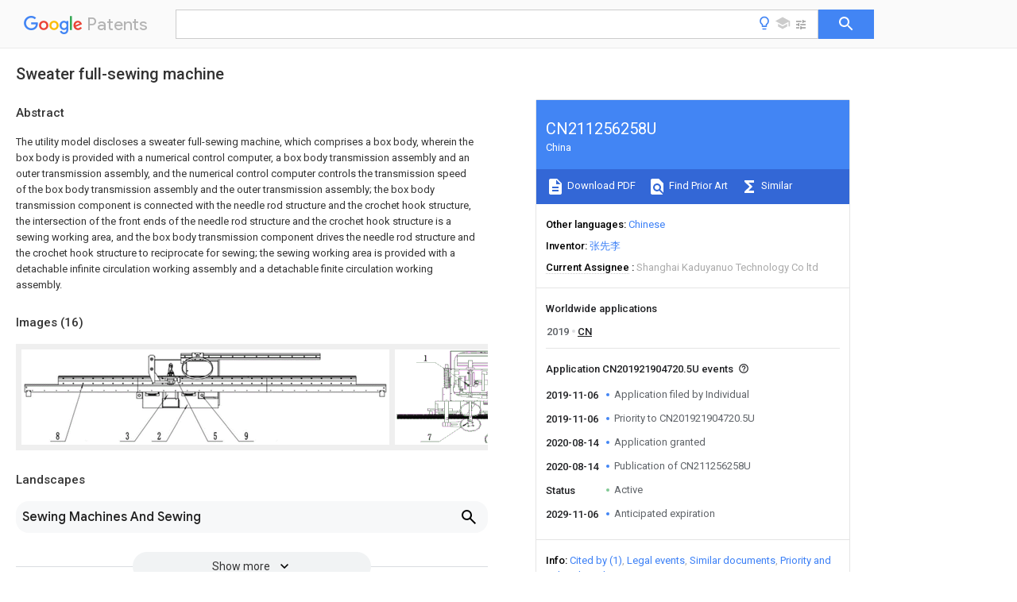

--- FILE ---
content_type: text/html
request_url: https://patents.google.com/patent/CN211256258U/en
body_size: 24599
content:
<!DOCTYPE html>
<html lang="en">
  <head>
    <title>CN211256258U - Sweater full-sewing machine 
        - Google Patents</title>

    <meta name="viewport" content="width=device-width, initial-scale=1">
    <meta charset="UTF-8">
    <meta name="referrer" content="origin-when-crossorigin">
    <link rel="canonical" href="https://patents.google.com/patent/CN211256258U/en">
    <meta name="description" content="
     The utility model discloses a sweater full-sewing machine, which comprises a box body, wherein the box body is provided with a numerical control computer, a box body transmission assembly and an outer transmission assembly, and the numerical control computer controls the transmission speed of the box body transmission assembly and the outer transmission assembly; the box body transmission component is connected with the needle rod structure and the crochet hook structure, the intersection of the front ends of the needle rod structure and the crochet hook structure is a sewing working area, and the box body transmission component drives the needle rod structure and the crochet hook structure to reciprocate for sewing; the sewing working area is provided with a detachable infinite circulation working assembly and a detachable finite circulation working assembly. 
     
   
   ">
    <meta name="DC.type" content="patent">
    <meta name="DC.title" content="Sweater full-sewing machine 
       ">
    <meta name="DC.date" content="2019-11-06" scheme="dateSubmitted">
    <meta name="DC.description" content="
     The utility model discloses a sweater full-sewing machine, which comprises a box body, wherein the box body is provided with a numerical control computer, a box body transmission assembly and an outer transmission assembly, and the numerical control computer controls the transmission speed of the box body transmission assembly and the outer transmission assembly; the box body transmission component is connected with the needle rod structure and the crochet hook structure, the intersection of the front ends of the needle rod structure and the crochet hook structure is a sewing working area, and the box body transmission component drives the needle rod structure and the crochet hook structure to reciprocate for sewing; the sewing working area is provided with a detachable infinite circulation working assembly and a detachable finite circulation working assembly. 
     
   
   ">
    <meta name="citation_patent_application_number" content="CN:201921904720.5U">
    <meta name="citation_pdf_url" content="https://patentimages.storage.googleapis.com/d4/17/7c/0806890de33a7f/CN211256258U.pdf">
    <meta name="citation_patent_number" content="CN:211256258:U">
    <meta name="DC.date" content="2020-08-14" scheme="issue">
    <meta name="DC.contributor" content="张先李" scheme="inventor">
    <meta name="DC.contributor" content="Individual" scheme="assignee">
    <link rel="stylesheet" href="https://fonts.googleapis.com/css?family=Roboto:400,400italic,500,500italic,700">
    <link rel="stylesheet" href="https://fonts.googleapis.com/css?family=Product+Sans">
    <link rel="stylesheet" href="https://fonts.googleapis.com/css2?family=Google+Sans:wght@400;500;700">

    <style>
      
      #gb { top: 15px; left: auto; right: 0; width: auto; min-width: 135px !important; }   
      body { transition: none; }
    </style>
    <script></script>

    <script>
      window.version = 'patent-search.search_20250707_RC00';

      function sendFeedback() {
        userfeedback.api.startFeedback({
          'productId': '713680',
          'bucket': 'patent-search-web',
          'productVersion': window.version,
        });
      }

      window.experiments = {};
      window.experiments.patentCountries = "ae,ag,al,am,ao,ap,ar,at,au,aw,az,ba,bb,bd,be,bf,bg,bh,bj,bn,bo,br,bw,bx,by,bz,ca,cf,cg,ch,ci,cl,cm,cn,co,cr,cs,cu,cy,cz,dd,de,dj,dk,dm,do,dz,ea,ec,ee,eg,em,ep,es,fi,fr,ga,gb,gc,gd,ge,gh,gm,gn,gq,gr,gt,gw,hk,hn,hr,hu,ib,id,ie,il,in,ir,is,it,jo,jp,ke,kg,kh,km,kn,kp,kr,kw,kz,la,lc,li,lk,lr,ls,lt,lu,lv,ly,ma,mc,md,me,mg,mk,ml,mn,mo,mr,mt,mw,mx,my,mz,na,ne,ng,ni,nl,no,nz,oa,om,pa,pe,pg,ph,pl,pt,py,qa,ro,rs,ru,rw,sa,sc,sd,se,sg,si,sk,sl,sm,sn,st,su,sv,sy,sz,td,tg,th,tj,tm,tn,tr,tt,tw,tz,ua,ug,us,uy,uz,vc,ve,vn,wo,yu,za,zm,zw";
      
      
      window.experiments.keywordWizard = true;
      
      
      
      window.experiments.definitions = true;
      window.experiments.plogs = true;

      window.Polymer = {
        dom: 'shady',
        lazyRegister: true,
      };
    </script>

    <script src="//www.gstatic.com/patent-search/frontend/patent-search.search_20250707_RC00/scs/compiled_dir/webcomponentsjs/webcomponents-lite.min.js"></script>
    <link rel="import" href="//www.gstatic.com/patent-search/frontend/patent-search.search_20250707_RC00/scs/compiled_dir/search-app-vulcanized.html">
  </head>
  <body unresolved>
    
    
    <script></script>
    <script src="//www.gstatic.com/patent-search/frontend/patent-search.search_20250707_RC00/scs/compiled_dir/search-app-vulcanized.js"></script>
    <search-app>
      
      

      <article class="result" itemscope itemtype="http://schema.org/ScholarlyArticle">
  <h1 itemprop="pageTitle">CN211256258U - Sweater full-sewing machine 
        - Google Patents</h1>
  <span itemprop="title">Sweater full-sewing machine 
       </span>

  <meta itemprop="type" content="patent">
  <a href="https://patentimages.storage.googleapis.com/d4/17/7c/0806890de33a7f/CN211256258U.pdf" itemprop="pdfLink">Download PDF</a>
  <h2>Info</h2>

  <dl>
    <dt>Publication number</dt>
    <dd itemprop="publicationNumber">CN211256258U</dd>
    <meta itemprop="numberWithoutCodes" content="211256258">
    <meta itemprop="kindCode" content="U">
    <meta itemprop="publicationDescription" content="Registered utility model">
    <span>CN211256258U</span>
    <span>CN201921904720.5U</span>
    <span>CN201921904720U</span>
    <span>CN211256258U</span>
    <span>CN 211256258 U</span>
    <span>CN211256258 U</span>
    <span>CN 211256258U</span>
    <span>  </span>
    <span> </span>
    <span> </span>
    <span>CN 201921904720 U</span>
    <span>CN201921904720 U</span>
    <span>CN 201921904720U</span>
    <span>CN 211256258 U</span>
    <span>CN211256258 U</span>
    <span>CN 211256258U</span>

    <dt>Authority</dt>
    <dd itemprop="countryCode">CN</dd>
    <dd itemprop="countryName">China</dd>

    <dt>Prior art keywords</dt>
    <dd itemprop="priorArtKeywords" repeat>needle</dd>
    <dd itemprop="priorArtKeywords" repeat>sweater</dd>
    <dd itemprop="priorArtKeywords" repeat>box body</dd>
    <dd itemprop="priorArtKeywords" repeat>sewing</dd>
    <dd itemprop="priorArtKeywords" repeat>feed tray</dd>

    <dt>Prior art date</dt>
    <dd><time itemprop="priorArtDate" datetime="2019-11-06">2019-11-06</time></dd>

    <dt>Legal status (The legal status is an assumption and is not a legal conclusion. Google has not performed a legal analysis and makes no representation as to the accuracy of the status listed.)</dt>
    <dd itemprop="legalStatusIfi" itemscope>
      <span itemprop="status">Active</span>
    </dd>
  </dl>

  <dt>Application number</dt>
  <dd itemprop="applicationNumber">CN201921904720.5U</dd>

  <dt>Other languages</dt>
  <dd itemprop="otherLanguages" itemscope repeat>
    <a href="/patent/CN211256258U/zh">
      <span itemprop="name">Chinese</span> (<span itemprop="code">zh</span>)
    </a>
  </dd>

  

  <dt>Inventor</dt>
  <dd itemprop="inventor" repeat>张先李</dd>

  <dt>Current Assignee (The listed assignees may be inaccurate. Google has not performed a legal analysis and makes no representation or warranty as to the accuracy of the list.)</dt>
  <dd itemprop="assigneeCurrent" repeat>
    Shanghai Kaduyanuo Technology Co ltd
  </dd>

  <dt>Original Assignee</dt>
  <dd itemprop="assigneeOriginal" repeat>Individual</dd>

  <dt>Priority date (The priority date is an assumption and is not a legal conclusion. Google has not performed a legal analysis and makes no representation as to the accuracy of the date listed.)</dt>
  <dd><time itemprop="priorityDate" datetime="2019-11-06">2019-11-06</time></dd>

  <dt>Filing date</dt>
  <dd><time itemprop="filingDate" datetime="2019-11-06">2019-11-06</time></dd>

  <dt>Publication date</dt>
  <dd><time itemprop="publicationDate" datetime="2020-08-14">2020-08-14</time></dd>

  
  <dd itemprop="events" itemscope repeat>
    <time itemprop="date" datetime="2019-11-06">2019-11-06</time>
    <span itemprop="title">Application filed by Individual</span>
    <span itemprop="type">filed</span>
    <span itemprop="critical" content="true" bool>Critical</span>
    
    
    
    <span itemprop="assigneeSearch">Individual</span>
  </dd>
  <dd itemprop="events" itemscope repeat>
    <time itemprop="date" datetime="2019-11-06">2019-11-06</time>
    <span itemprop="title">Priority to CN201921904720.5U</span>
    <span itemprop="type">priority</span>
    <span itemprop="critical" content="true" bool>Critical</span>
    
    
    <span itemprop="documentId">patent/CN211256258U/en</span>
    
  </dd>
  <dd itemprop="events" itemscope repeat>
    <time itemprop="date" datetime="2020-08-14">2020-08-14</time>
    <span itemprop="title">Application granted</span>
    <span itemprop="type">granted</span>
    <span itemprop="critical" content="true" bool>Critical</span>
    
    
    
    
  </dd>
  <dd itemprop="events" itemscope repeat>
    <time itemprop="date" datetime="2020-08-14">2020-08-14</time>
    <span itemprop="title">Publication of CN211256258U</span>
    <span itemprop="type">publication</span>
    <span itemprop="critical" content="true" bool>Critical</span>
    
    
    <span itemprop="documentId">patent/CN211256258U/en</span>
    
  </dd>
  <dd itemprop="events" itemscope repeat>
    <time itemprop="date">Status</time>
    <span itemprop="title">Active</span>
    <span itemprop="type">legal-status</span>
    <span itemprop="critical" content="true" bool>Critical</span>
    <span itemprop="current" content="true" bool>Current</span>
    
    
    
  </dd>
  <dd itemprop="events" itemscope repeat>
    <time itemprop="date" datetime="2029-11-06">2029-11-06</time>
    <span itemprop="title">Anticipated expiration</span>
    <span itemprop="type">legal-status</span>
    <span itemprop="critical" content="true" bool>Critical</span>
    
    
    
    
  </dd>

  <h2>Links</h2>
  <ul>
    

    <li itemprop="links" itemscope repeat>
        <meta itemprop="id" content="espacenetLink">
        <a href="https://worldwide.espacenet.com/publicationDetails/biblio?CC=CN&amp;NR=211256258U&amp;KC=U&amp;FT=D" itemprop="url" target="_blank"><span itemprop="text">Espacenet</span></a>
      </li>
      

    

    <li itemprop="links" itemscope repeat>
      <meta itemprop="id" content="globalDossierLink">
      <a href="https://globaldossier.uspto.gov/result/application/CN/201921904720/1" itemprop="url" target="_blank"><span itemprop="text">Global Dossier</span></a>
    </li>

    

      

      

      
      <li itemprop="links" itemscope repeat>
        <meta itemprop="id" content="stackexchangeLink">
        <a href="https://patents.stackexchange.com/questions/tagged/CN211256258U" itemprop="url"><span itemprop="text">Discuss</span></a>
      </li>
  </ul>

  <ul itemprop="concept" itemscope>
    <li itemprop="match" itemscope repeat>
      <span itemprop="id">238000009958</span>
      <span itemprop="name">sewing</span>
      <span itemprop="domain">Methods</span>
      <span itemprop="svg_large"></span>
      <span itemprop="svg_small"></span>
      <span itemprop="smiles"></span>
      <span itemprop="inchi_key"></span>
      <span itemprop="similarity">0.000</span>
      <span itemprop="sections" repeat>title</span>
      <span itemprop="sections" repeat>claims</span>
      <span itemprop="sections" repeat>abstract</span>
      <span itemprop="sections" repeat>description</span>
      <span itemprop="count">67</span>
    </li>
    <li itemprop="match" itemscope repeat>
      <span itemprop="id">230000005540</span>
      <span itemprop="name">biological transmission</span>
      <span itemprop="domain">Effects</span>
      <span itemprop="svg_large"></span>
      <span itemprop="svg_small"></span>
      <span itemprop="smiles"></span>
      <span itemprop="inchi_key"></span>
      <span itemprop="similarity">0.000</span>
      <span itemprop="sections" repeat>claims</span>
      <span itemprop="sections" repeat>abstract</span>
      <span itemprop="sections" repeat>description</span>
      <span itemprop="count">38</span>
    </li>
    <li itemprop="match" itemscope repeat>
      <span itemprop="id">239000011521</span>
      <span itemprop="name">glass</span>
      <span itemprop="domain">Substances</span>
      <span itemprop="svg_large"></span>
      <span itemprop="svg_small"></span>
      <span itemprop="smiles"></span>
      <span itemprop="inchi_key"></span>
      <span itemprop="similarity">0.000</span>
      <span itemprop="sections" repeat>claims</span>
      <span itemprop="sections" repeat>description</span>
      <span itemprop="count">3</span>
    </li>
    <li itemprop="match" itemscope repeat>
      <span itemprop="id">238000004519</span>
      <span itemprop="name">manufacturing process</span>
      <span itemprop="domain">Methods</span>
      <span itemprop="svg_large"></span>
      <span itemprop="svg_small"></span>
      <span itemprop="smiles"></span>
      <span itemprop="inchi_key"></span>
      <span itemprop="similarity">0.000</span>
      <span itemprop="sections" repeat>description</span>
      <span itemprop="count">13</span>
    </li>
    <li itemprop="match" itemscope repeat>
      <span itemprop="id">238000000034</span>
      <span itemprop="name">method</span>
      <span itemprop="domain">Methods</span>
      <span itemprop="svg_large"></span>
      <span itemprop="svg_small"></span>
      <span itemprop="smiles"></span>
      <span itemprop="inchi_key"></span>
      <span itemprop="similarity">0.000</span>
      <span itemprop="sections" repeat>description</span>
      <span itemprop="count">12</span>
    </li>
    <li itemprop="match" itemscope repeat>
      <span itemprop="id">230000004044</span>
      <span itemprop="name">response</span>
      <span itemprop="domain">Effects</span>
      <span itemprop="svg_large"></span>
      <span itemprop="svg_small"></span>
      <span itemprop="smiles"></span>
      <span itemprop="inchi_key"></span>
      <span itemprop="similarity">0.000</span>
      <span itemprop="sections" repeat>description</span>
      <span itemprop="count">9</span>
    </li>
    <li itemprop="match" itemscope repeat>
      <span itemprop="id">238000009940</span>
      <span itemprop="name">knitting</span>
      <span itemprop="domain">Methods</span>
      <span itemprop="svg_large"></span>
      <span itemprop="svg_small"></span>
      <span itemprop="smiles"></span>
      <span itemprop="inchi_key"></span>
      <span itemprop="similarity">0.000</span>
      <span itemprop="sections" repeat>description</span>
      <span itemprop="count">7</span>
    </li>
    <li itemprop="match" itemscope repeat>
      <span itemprop="id">238000009950</span>
      <span itemprop="name">felting</span>
      <span itemprop="domain">Methods</span>
      <span itemprop="svg_large"></span>
      <span itemprop="svg_small"></span>
      <span itemprop="smiles"></span>
      <span itemprop="inchi_key"></span>
      <span itemprop="similarity">0.000</span>
      <span itemprop="sections" repeat>description</span>
      <span itemprop="count">6</span>
    </li>
    <li itemprop="match" itemscope repeat>
      <span itemprop="id">239000000463</span>
      <span itemprop="name">material</span>
      <span itemprop="domain">Substances</span>
      <span itemprop="svg_large"></span>
      <span itemprop="svg_small"></span>
      <span itemprop="smiles"></span>
      <span itemprop="inchi_key"></span>
      <span itemprop="similarity">0.000</span>
      <span itemprop="sections" repeat>description</span>
      <span itemprop="count">6</span>
    </li>
    <li itemprop="match" itemscope repeat>
      <span itemprop="id">230000008569</span>
      <span itemprop="name">process</span>
      <span itemprop="domain">Effects</span>
      <span itemprop="svg_large"></span>
      <span itemprop="svg_small"></span>
      <span itemprop="smiles"></span>
      <span itemprop="inchi_key"></span>
      <span itemprop="similarity">0.000</span>
      <span itemprop="sections" repeat>description</span>
      <span itemprop="count">5</span>
    </li>
    <li itemprop="match" itemscope repeat>
      <span itemprop="id">230000006378</span>
      <span itemprop="name">damage</span>
      <span itemprop="domain">Effects</span>
      <span itemprop="svg_large"></span>
      <span itemprop="svg_small"></span>
      <span itemprop="smiles"></span>
      <span itemprop="inchi_key"></span>
      <span itemprop="similarity">0.000</span>
      <span itemprop="sections" repeat>description</span>
      <span itemprop="count">4</span>
    </li>
    <li itemprop="match" itemscope repeat>
      <span itemprop="id">238000010586</span>
      <span itemprop="name">diagram</span>
      <span itemprop="domain">Methods</span>
      <span itemprop="svg_large"></span>
      <span itemprop="svg_small"></span>
      <span itemprop="smiles"></span>
      <span itemprop="inchi_key"></span>
      <span itemprop="similarity">0.000</span>
      <span itemprop="sections" repeat>description</span>
      <span itemprop="count">4</span>
    </li>
    <li itemprop="match" itemscope repeat>
      <span itemprop="id">230000006698</span>
      <span itemprop="name">induction</span>
      <span itemprop="domain">Effects</span>
      <span itemprop="svg_large"></span>
      <span itemprop="svg_small"></span>
      <span itemprop="smiles"></span>
      <span itemprop="inchi_key"></span>
      <span itemprop="similarity">0.000</span>
      <span itemprop="sections" repeat>description</span>
      <span itemprop="count">4</span>
    </li>
    <li itemprop="match" itemscope repeat>
      <span itemprop="id">230000033001</span>
      <span itemprop="name">locomotion</span>
      <span itemprop="domain">Effects</span>
      <span itemprop="svg_large"></span>
      <span itemprop="svg_small"></span>
      <span itemprop="smiles"></span>
      <span itemprop="inchi_key"></span>
      <span itemprop="similarity">0.000</span>
      <span itemprop="sections" repeat>description</span>
      <span itemprop="count">4</span>
    </li>
    <li itemprop="match" itemscope repeat>
      <span itemprop="id">230000000007</span>
      <span itemprop="name">visual effect</span>
      <span itemprop="domain">Effects</span>
      <span itemprop="svg_large"></span>
      <span itemprop="svg_small"></span>
      <span itemprop="smiles"></span>
      <span itemprop="inchi_key"></span>
      <span itemprop="similarity">0.000</span>
      <span itemprop="sections" repeat>description</span>
      <span itemprop="count">4</span>
    </li>
    <li itemprop="match" itemscope repeat>
      <span itemprop="id">230000008901</span>
      <span itemprop="name">benefit</span>
      <span itemprop="domain">Effects</span>
      <span itemprop="svg_large"></span>
      <span itemprop="svg_small"></span>
      <span itemprop="smiles"></span>
      <span itemprop="inchi_key"></span>
      <span itemprop="similarity">0.000</span>
      <span itemprop="sections" repeat>description</span>
      <span itemprop="count">3</span>
    </li>
    <li itemprop="match" itemscope repeat>
      <span itemprop="id">230000008859</span>
      <span itemprop="name">change</span>
      <span itemprop="domain">Effects</span>
      <span itemprop="svg_large"></span>
      <span itemprop="svg_small"></span>
      <span itemprop="smiles"></span>
      <span itemprop="inchi_key"></span>
      <span itemprop="similarity">0.000</span>
      <span itemprop="sections" repeat>description</span>
      <span itemprop="count">3</span>
    </li>
    <li itemprop="match" itemscope repeat>
      <span itemprop="id">239000003086</span>
      <span itemprop="name">colorant</span>
      <span itemprop="domain">Substances</span>
      <span itemprop="svg_large"></span>
      <span itemprop="svg_small"></span>
      <span itemprop="smiles"></span>
      <span itemprop="inchi_key"></span>
      <span itemprop="similarity">0.000</span>
      <span itemprop="sections" repeat>description</span>
      <span itemprop="count">3</span>
    </li>
    <li itemprop="match" itemscope repeat>
      <span itemprop="id">230000006870</span>
      <span itemprop="name">function</span>
      <span itemprop="domain">Effects</span>
      <span itemprop="svg_large"></span>
      <span itemprop="svg_small"></span>
      <span itemprop="smiles"></span>
      <span itemprop="inchi_key"></span>
      <span itemprop="similarity">0.000</span>
      <span itemprop="sections" repeat>description</span>
      <span itemprop="count">3</span>
    </li>
    <li itemprop="match" itemscope repeat>
      <span itemprop="id">210000002268</span>
      <span itemprop="name">wool</span>
      <span itemprop="domain">Anatomy</span>
      <span itemprop="svg_large"></span>
      <span itemprop="svg_small"></span>
      <span itemprop="smiles"></span>
      <span itemprop="inchi_key"></span>
      <span itemprop="similarity">0.000</span>
      <span itemprop="sections" repeat>description</span>
      <span itemprop="count">3</span>
    </li>
    <li itemprop="match" itemscope repeat>
      <span itemprop="id">208000027418</span>
      <span itemprop="name">Wounds and injury</span>
      <span itemprop="domain">Diseases</span>
      <span itemprop="svg_large"></span>
      <span itemprop="svg_small"></span>
      <span itemprop="smiles"></span>
      <span itemprop="inchi_key"></span>
      <span itemprop="similarity">0.000</span>
      <span itemprop="sections" repeat>description</span>
      <span itemprop="count">2</span>
    </li>
    <li itemprop="match" itemscope repeat>
      <span itemprop="id">208000003464</span>
      <span itemprop="name">asthenopia</span>
      <span itemprop="domain">Diseases</span>
      <span itemprop="svg_large"></span>
      <span itemprop="svg_small"></span>
      <span itemprop="smiles"></span>
      <span itemprop="inchi_key"></span>
      <span itemprop="similarity">0.000</span>
      <span itemprop="sections" repeat>description</span>
      <span itemprop="count">2</span>
    </li>
    <li itemprop="match" itemscope repeat>
      <span itemprop="id">239000004744</span>
      <span itemprop="name">fabric</span>
      <span itemprop="domain">Substances</span>
      <span itemprop="svg_large"></span>
      <span itemprop="svg_small"></span>
      <span itemprop="smiles"></span>
      <span itemprop="inchi_key"></span>
      <span itemprop="similarity">0.000</span>
      <span itemprop="sections" repeat>description</span>
      <span itemprop="count">2</span>
    </li>
    <li itemprop="match" itemscope repeat>
      <span itemprop="id">210000003128</span>
      <span itemprop="name">head</span>
      <span itemprop="domain">Anatomy</span>
      <span itemprop="svg_large"></span>
      <span itemprop="svg_small"></span>
      <span itemprop="smiles"></span>
      <span itemprop="inchi_key"></span>
      <span itemprop="similarity">0.000</span>
      <span itemprop="sections" repeat>description</span>
      <span itemprop="count">2</span>
    </li>
    <li itemprop="match" itemscope repeat>
      <span itemprop="id">208000014674</span>
      <span itemprop="name">injury</span>
      <span itemprop="domain">Diseases</span>
      <span itemprop="svg_large"></span>
      <span itemprop="svg_small"></span>
      <span itemprop="smiles"></span>
      <span itemprop="inchi_key"></span>
      <span itemprop="similarity">0.000</span>
      <span itemprop="sections" repeat>description</span>
      <span itemprop="count">2</span>
    </li>
    <li itemprop="match" itemscope repeat>
      <span itemprop="id">230000007774</span>
      <span itemprop="name">longterm</span>
      <span itemprop="domain">Effects</span>
      <span itemprop="svg_large"></span>
      <span itemprop="svg_small"></span>
      <span itemprop="smiles"></span>
      <span itemprop="inchi_key"></span>
      <span itemprop="similarity">0.000</span>
      <span itemprop="sections" repeat>description</span>
      <span itemprop="count">2</span>
    </li>
    <li itemprop="match" itemscope repeat>
      <span itemprop="id">230000035515</span>
      <span itemprop="name">penetration</span>
      <span itemprop="domain">Effects</span>
      <span itemprop="svg_large"></span>
      <span itemprop="svg_small"></span>
      <span itemprop="smiles"></span>
      <span itemprop="inchi_key"></span>
      <span itemprop="similarity">0.000</span>
      <span itemprop="sections" repeat>description</span>
      <span itemprop="count">2</span>
    </li>
    <li itemprop="match" itemscope repeat>
      <span itemprop="id">239000002699</span>
      <span itemprop="name">waste material</span>
      <span itemprop="domain">Substances</span>
      <span itemprop="svg_large"></span>
      <span itemprop="svg_small"></span>
      <span itemprop="smiles"></span>
      <span itemprop="inchi_key"></span>
      <span itemprop="similarity">0.000</span>
      <span itemprop="sections" repeat>description</span>
      <span itemprop="count">2</span>
    </li>
    <li itemprop="match" itemscope repeat>
      <span itemprop="id">238000009941</span>
      <span itemprop="name">weaving</span>
      <span itemprop="domain">Methods</span>
      <span itemprop="svg_large"></span>
      <span itemprop="svg_small"></span>
      <span itemprop="smiles"></span>
      <span itemprop="inchi_key"></span>
      <span itemprop="similarity">0.000</span>
      <span itemprop="sections" repeat>description</span>
      <span itemprop="count">2</span>
    </li>
    <li itemprop="match" itemscope repeat>
      <span itemprop="id">230000033228</span>
      <span itemprop="name">biological regulation</span>
      <span itemprop="domain">Effects</span>
      <span itemprop="svg_large"></span>
      <span itemprop="svg_small"></span>
      <span itemprop="smiles"></span>
      <span itemprop="inchi_key"></span>
      <span itemprop="similarity">0.000</span>
      <span itemprop="sections" repeat>description</span>
      <span itemprop="count">1</span>
    </li>
    <li itemprop="match" itemscope repeat>
      <span itemprop="id">238000005520</span>
      <span itemprop="name">cutting process</span>
      <span itemprop="domain">Methods</span>
      <span itemprop="svg_large"></span>
      <span itemprop="svg_small"></span>
      <span itemprop="smiles"></span>
      <span itemprop="inchi_key"></span>
      <span itemprop="similarity">0.000</span>
      <span itemprop="sections" repeat>description</span>
      <span itemprop="count">1</span>
    </li>
    <li itemprop="match" itemscope repeat>
      <span itemprop="id">238000005034</span>
      <span itemprop="name">decoration</span>
      <span itemprop="domain">Methods</span>
      <span itemprop="svg_large"></span>
      <span itemprop="svg_small"></span>
      <span itemprop="smiles"></span>
      <span itemprop="inchi_key"></span>
      <span itemprop="similarity">0.000</span>
      <span itemprop="sections" repeat>description</span>
      <span itemprop="count">1</span>
    </li>
    <li itemprop="match" itemscope repeat>
      <span itemprop="id">230000000694</span>
      <span itemprop="name">effects</span>
      <span itemprop="domain">Effects</span>
      <span itemprop="svg_large"></span>
      <span itemprop="svg_small"></span>
      <span itemprop="smiles"></span>
      <span itemprop="inchi_key"></span>
      <span itemprop="similarity">0.000</span>
      <span itemprop="sections" repeat>description</span>
      <span itemprop="count">1</span>
    </li>
    <li itemprop="match" itemscope repeat>
      <span itemprop="id">238000005516</span>
      <span itemprop="name">engineering process</span>
      <span itemprop="domain">Methods</span>
      <span itemprop="svg_large"></span>
      <span itemprop="svg_small"></span>
      <span itemprop="smiles"></span>
      <span itemprop="inchi_key"></span>
      <span itemprop="similarity">0.000</span>
      <span itemprop="sections" repeat>description</span>
      <span itemprop="count">1</span>
    </li>
    <li itemprop="match" itemscope repeat>
      <span itemprop="id">239000000835</span>
      <span itemprop="name">fiber</span>
      <span itemprop="domain">Substances</span>
      <span itemprop="svg_large"></span>
      <span itemprop="svg_small"></span>
      <span itemprop="smiles"></span>
      <span itemprop="inchi_key"></span>
      <span itemprop="similarity">0.000</span>
      <span itemprop="sections" repeat>description</span>
      <span itemprop="count">1</span>
    </li>
    <li itemprop="match" itemscope repeat>
      <span itemprop="id">238000005304</span>
      <span itemprop="name">joining</span>
      <span itemprop="domain">Methods</span>
      <span itemprop="svg_large"></span>
      <span itemprop="svg_small"></span>
      <span itemprop="smiles"></span>
      <span itemprop="inchi_key"></span>
      <span itemprop="similarity">0.000</span>
      <span itemprop="sections" repeat>description</span>
      <span itemprop="count">1</span>
    </li>
    <li itemprop="match" itemscope repeat>
      <span itemprop="id">239000002184</span>
      <span itemprop="name">metal</span>
      <span itemprop="domain">Substances</span>
      <span itemprop="svg_large"></span>
      <span itemprop="svg_small"></span>
      <span itemprop="smiles"></span>
      <span itemprop="inchi_key"></span>
      <span itemprop="similarity">0.000</span>
      <span itemprop="sections" repeat>description</span>
      <span itemprop="count">1</span>
    </li>
    <li itemprop="match" itemscope repeat>
      <span itemprop="id">230000000149</span>
      <span itemprop="name">penetrating effect</span>
      <span itemprop="domain">Effects</span>
      <span itemprop="svg_large"></span>
      <span itemprop="svg_small"></span>
      <span itemprop="smiles"></span>
      <span itemprop="inchi_key"></span>
      <span itemprop="similarity">0.000</span>
      <span itemprop="sections" repeat>description</span>
      <span itemprop="count">1</span>
    </li>
    <li itemprop="match" itemscope repeat>
      <span itemprop="id">239000002994</span>
      <span itemprop="name">raw material</span>
      <span itemprop="domain">Substances</span>
      <span itemprop="svg_large"></span>
      <span itemprop="svg_small"></span>
      <span itemprop="smiles"></span>
      <span itemprop="inchi_key"></span>
      <span itemprop="similarity">0.000</span>
      <span itemprop="sections" repeat>description</span>
      <span itemprop="count">1</span>
    </li>
    <li itemprop="match" itemscope repeat>
      <span itemprop="id">230000002787</span>
      <span itemprop="name">reinforcement</span>
      <span itemprop="domain">Effects</span>
      <span itemprop="svg_large"></span>
      <span itemprop="svg_small"></span>
      <span itemprop="smiles"></span>
      <span itemprop="inchi_key"></span>
      <span itemprop="similarity">0.000</span>
      <span itemprop="sections" repeat>description</span>
      <span itemprop="count">1</span>
    </li>
    <li itemprop="match" itemscope repeat>
      <span itemprop="id">241000894007</span>
      <span itemprop="name">species</span>
      <span itemprop="domain">Species</span>
      <span itemprop="svg_large"></span>
      <span itemprop="svg_small"></span>
      <span itemprop="smiles"></span>
      <span itemprop="inchi_key"></span>
      <span itemprop="similarity">0.000</span>
      <span itemprop="sections" repeat>description</span>
      <span itemprop="count">1</span>
    </li>
    <li itemprop="match" itemscope repeat>
      <span itemprop="id">239000000126</span>
      <span itemprop="name">substance</span>
      <span itemprop="domain">Substances</span>
      <span itemprop="svg_large"></span>
      <span itemprop="svg_small"></span>
      <span itemprop="smiles"></span>
      <span itemprop="inchi_key"></span>
      <span itemprop="similarity">0.000</span>
      <span itemprop="sections" repeat>description</span>
      <span itemprop="count">1</span>
    </li>
    <li itemprop="match" itemscope repeat>
      <span itemprop="id">230000007704</span>
      <span itemprop="name">transition</span>
      <span itemprop="domain">Effects</span>
      <span itemprop="svg_large"></span>
      <span itemprop="svg_small"></span>
      <span itemprop="smiles"></span>
      <span itemprop="inchi_key"></span>
      <span itemprop="similarity">0.000</span>
      <span itemprop="sections" repeat>description</span>
      <span itemprop="count">1</span>
    </li>
    <li itemprop="match" itemscope repeat>
      <span itemprop="id">238000004804</span>
      <span itemprop="name">winding</span>
      <span itemprop="domain">Methods</span>
      <span itemprop="svg_large"></span>
      <span itemprop="svg_small"></span>
      <span itemprop="smiles"></span>
      <span itemprop="inchi_key"></span>
      <span itemprop="similarity">0.000</span>
      <span itemprop="sections" repeat>description</span>
      <span itemprop="count">1</span>
    </li>
  </ul>

  <section>
    <h2>Images</h2>
    <ul>
      <li itemprop="images" itemscope repeat>
        <img itemprop="thumbnail" src="https://patentimages.storage.googleapis.com/36/4a/d7/bac011f508e132/HDA0002262316680000011.png">
        <meta itemprop="full" content="https://patentimages.storage.googleapis.com/7e/36/75/00435cc630a43c/HDA0002262316680000011.png">
        <ul>
          <li itemprop="callouts" itemscope repeat>
            <meta itemprop="figurePage" content="0">
            <meta itemprop="id" content="2">
            <meta itemprop="label" content="base">
            <span itemprop="bounds" itemscope>
              <meta itemprop="left" content="368">
              <meta itemprop="top" content="225">
              <meta itemprop="right" content="380">
              <meta itemprop="bottom" content="245">
            </span>
          </li>
          <li itemprop="callouts" itemscope repeat>
            <meta itemprop="figurePage" content="0">
            <meta itemprop="id" content="5">
            <meta itemprop="label" content="crochet structure">
            <span itemprop="bounds" itemscope>
              <meta itemprop="left" content="521">
              <meta itemprop="top" content="230">
              <meta itemprop="right" content="532">
              <meta itemprop="bottom" content="246">
            </span>
          </li>
        </ul>
      </li>
      <li itemprop="images" itemscope repeat>
        <img itemprop="thumbnail" src="https://patentimages.storage.googleapis.com/b9/5d/33/07bb6f2a4b772e/HDA0002262316680000012.png">
        <meta itemprop="full" content="https://patentimages.storage.googleapis.com/78/02/be/9ae0ff90a5a835/HDA0002262316680000012.png">
        <ul>
          <li itemprop="callouts" itemscope repeat>
            <meta itemprop="figurePage" content="1">
            <meta itemprop="id" content="1">
            <meta itemprop="label" content="box structure">
            <span itemprop="bounds" itemscope>
              <meta itemprop="left" content="157">
              <meta itemprop="top" content="31">
              <meta itemprop="right" content="177">
              <meta itemprop="bottom" content="60">
            </span>
          </li>
          <li itemprop="callouts" itemscope repeat>
            <meta itemprop="figurePage" content="1">
            <meta itemprop="id" content="10">
            <meta itemprop="label" content="transmission shaft motor">
            <span itemprop="bounds" itemscope>
              <meta itemprop="left" content="843">
              <meta itemprop="top" content="13">
              <meta itemprop="right" content="897">
              <meta itemprop="bottom" content="51">
            </span>
          </li>
          <li itemprop="callouts" itemscope repeat>
            <meta itemprop="figurePage" content="1">
            <meta itemprop="id" content="7">
            <meta itemprop="label" content="tray structure">
            <span itemprop="bounds" itemscope>
              <meta itemprop="left" content="179">
              <meta itemprop="top" content="462">
              <meta itemprop="right" content="204">
              <meta itemprop="bottom" content="493">
            </span>
          </li>
        </ul>
      </li>
      <li itemprop="images" itemscope repeat>
        <img itemprop="thumbnail" src="https://patentimages.storage.googleapis.com/90/e5/f1/a72a0f64c0a469/HDA0002262316680000013.png">
        <meta itemprop="full" content="https://patentimages.storage.googleapis.com/99/e1/e6/b28cbe80f4e704/HDA0002262316680000013.png">
        <ul>
          <li itemprop="callouts" itemscope repeat>
            <meta itemprop="figurePage" content="2">
            <meta itemprop="id" content="4">
            <meta itemprop="label" content="structure">
            <span itemprop="bounds" itemscope>
              <meta itemprop="left" content="40">
              <meta itemprop="top" content="416">
              <meta itemprop="right" content="65">
              <meta itemprop="bottom" content="449">
            </span>
          </li>
          <li itemprop="callouts" itemscope repeat>
            <meta itemprop="figurePage" content="2">
            <meta itemprop="id" content="6">
            <meta itemprop="label" content="needle bar structure">
            <span itemprop="bounds" itemscope>
              <meta itemprop="left" content="228">
              <meta itemprop="top" content="415">
              <meta itemprop="right" content="249">
              <meta itemprop="bottom" content="451">
            </span>
          </li>
        </ul>
      </li>
      <li itemprop="images" itemscope repeat>
        <img itemprop="thumbnail" src="https://patentimages.storage.googleapis.com/a0/54/a9/9567a15abf5fd5/HDA0002262316680000021.png">
        <meta itemprop="full" content="https://patentimages.storage.googleapis.com/e8/16/26/9d39242852bbc9/HDA0002262316680000021.png">
        <ul>
          <li itemprop="callouts" itemscope repeat>
            <meta itemprop="figurePage" content="3">
            <meta itemprop="id" content="10">
            <meta itemprop="label" content="transmission shaft motor">
            <span itemprop="bounds" itemscope>
              <meta itemprop="left" content="522">
              <meta itemprop="top" content="601">
              <meta itemprop="right" content="548">
              <meta itemprop="bottom" content="627">
            </span>
          </li>
          <li itemprop="callouts" itemscope repeat>
            <meta itemprop="figurePage" content="3">
            <meta itemprop="id" content="11">
            <meta itemprop="label" content="dot sensor">
            <span itemprop="bounds" itemscope>
              <meta itemprop="left" content="35">
              <meta itemprop="top" content="445">
              <meta itemprop="right" content="64">
              <meta itemprop="bottom" content="470">
            </span>
          </li>
          <li itemprop="callouts" itemscope repeat>
            <meta itemprop="figurePage" content="3">
            <meta itemprop="id" content="12">
            <meta itemprop="label" content="fastening jacks">
            <span itemprop="bounds" itemscope>
              <meta itemprop="left" content="26">
              <meta itemprop="top" content="344">
              <meta itemprop="right" content="52">
              <meta itemprop="bottom" content="367">
            </span>
          </li>
          <li itemprop="callouts" itemscope repeat>
            <meta itemprop="figurePage" content="3">
            <meta itemprop="id" content="12">
            <meta itemprop="label" content="fastening jacks">
            <span itemprop="bounds" itemscope>
              <meta itemprop="left" content="705">
              <meta itemprop="top" content="603">
              <meta itemprop="right" content="731">
              <meta itemprop="bottom" content="628">
            </span>
          </li>
          <li itemprop="callouts" itemscope repeat>
            <meta itemprop="figurePage" content="3">
            <meta itemprop="id" content="2">
            <meta itemprop="label" content="base">
            <span itemprop="bounds" itemscope>
              <meta itemprop="left" content="41">
              <meta itemprop="top" content="603">
              <meta itemprop="right" content="57">
              <meta itemprop="bottom" content="626">
            </span>
          </li>
          <li itemprop="callouts" itemscope repeat>
            <meta itemprop="figurePage" content="3">
            <meta itemprop="id" content="3">
            <meta itemprop="label" content="outer transmission structure">
            <span itemprop="bounds" itemscope>
              <meta itemprop="left" content="206">
              <meta itemprop="top" content="603">
              <meta itemprop="right" content="220">
              <meta itemprop="bottom" content="627">
            </span>
          </li>
          <li itemprop="callouts" itemscope repeat>
            <meta itemprop="figurePage" content="3">
            <meta itemprop="id" content="9">
            <meta itemprop="label" content="return sensor">
            <span itemprop="bounds" itemscope>
              <meta itemprop="left" content="367">
              <meta itemprop="top" content="602">
              <meta itemprop="right" content="384">
              <meta itemprop="bottom" content="627">
            </span>
          </li>
        </ul>
      </li>
      <li itemprop="images" itemscope repeat>
        <img itemprop="thumbnail" src="https://patentimages.storage.googleapis.com/78/5c/97/372ff103195b0a/HDA0002262316680000022.png">
        <meta itemprop="full" content="https://patentimages.storage.googleapis.com/27/f7/6c/b40a6f0251f02e/HDA0002262316680000022.png">
        <ul>
          <li itemprop="callouts" itemscope repeat>
            <meta itemprop="figurePage" content="4">
            <meta itemprop="id" content="5">
            <meta itemprop="label" content="crochet structure">
            <span itemprop="bounds" itemscope>
              <meta itemprop="left" content="30">
              <meta itemprop="top" content="414">
              <meta itemprop="right" content="43">
              <meta itemprop="bottom" content="433">
            </span>
          </li>
          <li itemprop="callouts" itemscope repeat>
            <meta itemprop="figurePage" content="4">
            <meta itemprop="id" content="6">
            <meta itemprop="label" content="needle bar structure">
            <span itemprop="bounds" itemscope>
              <meta itemprop="left" content="29">
              <meta itemprop="top" content="348">
              <meta itemprop="right" content="42">
              <meta itemprop="bottom" content="370">
            </span>
          </li>
        </ul>
      </li>
      <li itemprop="images" itemscope repeat>
        <img itemprop="thumbnail" src="https://patentimages.storage.googleapis.com/8f/60/b0/91a5ebce70a9e0/HDA0002262316680000023.png">
        <meta itemprop="full" content="https://patentimages.storage.googleapis.com/42/c5/0c/9a735a5182c356/HDA0002262316680000023.png">
        <ul>
          <li itemprop="callouts" itemscope repeat>
            <meta itemprop="figurePage" content="5">
            <meta itemprop="id" content="14">
            <meta itemprop="label" content="dot response dog">
            <span itemprop="bounds" itemscope>
              <meta itemprop="left" content="61">
              <meta itemprop="top" content="214">
              <meta itemprop="right" content="79">
              <meta itemprop="bottom" content="229">
            </span>
          </li>
          <li itemprop="callouts" itemscope repeat>
            <meta itemprop="figurePage" content="5">
            <meta itemprop="id" content="15">
            <meta itemprop="label" content="response dog">
            <span itemprop="bounds" itemscope>
              <meta itemprop="left" content="915">
              <meta itemprop="top" content="215">
              <meta itemprop="right" content="931">
              <meta itemprop="bottom" content="229">
            </span>
          </li>
          <li itemprop="callouts" itemscope repeat>
            <meta itemprop="figurePage" content="5">
            <meta itemprop="id" content="8">
            <meta itemprop="label" content="needle plate structure">
            <span itemprop="bounds" itemscope>
              <meta itemprop="left" content="149">
              <meta itemprop="top" content="215">
              <meta itemprop="right" content="159">
              <meta itemprop="bottom" content="230">
            </span>
          </li>
        </ul>
      </li>
      <li itemprop="images" itemscope repeat>
        <img itemprop="thumbnail" src="https://patentimages.storage.googleapis.com/8c/a1/aa/bd7011a1bf4dde/HDA0002262316680000031.png">
        <meta itemprop="full" content="https://patentimages.storage.googleapis.com/c6/19/e8/3f71061050aa12/HDA0002262316680000031.png">
        <ul>
          <li itemprop="callouts" itemscope repeat>
            <meta itemprop="figurePage" content="6">
            <meta itemprop="id" content="10">
            <meta itemprop="label" content="transmission shaft motor">
            <span itemprop="bounds" itemscope>
              <meta itemprop="left" content="509">
              <meta itemprop="top" content="7">
              <meta itemprop="right" content="527">
              <meta itemprop="bottom" content="24">
            </span>
          </li>
          <li itemprop="callouts" itemscope repeat>
            <meta itemprop="figurePage" content="6">
            <meta itemprop="id" content="16">
            <meta itemprop="label" content="box drive motor">
            <span itemprop="bounds" itemscope>
              <meta itemprop="left" content="407">
              <meta itemprop="top" content="7">
              <meta itemprop="right" content="423">
              <meta itemprop="bottom" content="23">
            </span>
          </li>
        </ul>
      </li>
      <li itemprop="images" itemscope repeat>
        <img itemprop="thumbnail" src="https://patentimages.storage.googleapis.com/57/fa/cf/241e1431d28cdf/HDA0002262316680000032.png">
        <meta itemprop="full" content="https://patentimages.storage.googleapis.com/c4/b6/79/ea5782b7fa50db/HDA0002262316680000032.png">
        <ul>
        </ul>
      </li>
      <li itemprop="images" itemscope repeat>
        <img itemprop="thumbnail" src="https://patentimages.storage.googleapis.com/77/22/2f/e601f4ec36831e/HDA0002262316680000041.png">
        <meta itemprop="full" content="https://patentimages.storage.googleapis.com/92/03/5a/09e92a3b183cea/HDA0002262316680000041.png">
        <ul>
        </ul>
      </li>
      <li itemprop="images" itemscope repeat>
        <img itemprop="thumbnail" src="https://patentimages.storage.googleapis.com/36/4e/67/211001757c5f78/HDA0002262316680000042.png">
        <meta itemprop="full" content="https://patentimages.storage.googleapis.com/6e/2f/00/f4231cb14b0e35/HDA0002262316680000042.png">
        <ul>
        </ul>
      </li>
      <li itemprop="images" itemscope repeat>
        <img itemprop="thumbnail" src="https://patentimages.storage.googleapis.com/95/4a/14/75ffc77d0ba003/HDA0002262316680000051.png">
        <meta itemprop="full" content="https://patentimages.storage.googleapis.com/0b/e4/86/db98fa36af89a4/HDA0002262316680000051.png">
        <ul>
          <li itemprop="callouts" itemscope repeat>
            <meta itemprop="figurePage" content="10">
            <meta itemprop="id" content="301">
            <meta itemprop="label" content="gear">
            <span itemprop="bounds" itemscope>
              <meta itemprop="left" content="199">
              <meta itemprop="top" content="671">
              <meta itemprop="right" content="249">
              <meta itemprop="bottom" content="699">
            </span>
          </li>
          <li itemprop="callouts" itemscope repeat>
            <meta itemprop="figurePage" content="10">
            <meta itemprop="id" content="302">
            <meta itemprop="label" content="needle plate structure">
            <span itemprop="bounds" itemscope>
              <meta itemprop="left" content="352">
              <meta itemprop="top" content="672">
              <meta itemprop="right" content="403">
              <meta itemprop="bottom" content="698">
            </span>
          </li>
          <li itemprop="callouts" itemscope repeat>
            <meta itemprop="figurePage" content="10">
            <meta itemprop="id" content="303">
            <meta itemprop="label" content="transmission wheel">
            <span itemprop="bounds" itemscope>
              <meta itemprop="left" content="489">
              <meta itemprop="top" content="671">
              <meta itemprop="right" content="539">
              <meta itemprop="bottom" content="698">
            </span>
          </li>
          <li itemprop="callouts" itemscope repeat>
            <meta itemprop="figurePage" content="10">
            <meta itemprop="id" content="804">
            <meta itemprop="label" content="linear rack">
            <span itemprop="bounds" itemscope>
              <meta itemprop="left" content="913">
              <meta itemprop="top" content="15">
              <meta itemprop="right" content="964">
              <meta itemprop="bottom" content="43">
            </span>
          </li>
        </ul>
      </li>
      <li itemprop="images" itemscope repeat>
        <img itemprop="thumbnail" src="https://patentimages.storage.googleapis.com/8c/33/e0/d529e9ab827294/HDA0002262316680000052.png">
        <meta itemprop="full" content="https://patentimages.storage.googleapis.com/96/01/87/8627e247d2e013/HDA0002262316680000052.png">
        <ul>
        </ul>
      </li>
      <li itemprop="images" itemscope repeat>
        <img itemprop="thumbnail" src="https://patentimages.storage.googleapis.com/b8/f1/7a/301a0da8dd46dc/HDA0002262316680000053.png">
        <meta itemprop="full" content="https://patentimages.storage.googleapis.com/89/08/ec/ede2758ddf6c9b/HDA0002262316680000053.png">
        <ul>
          <li itemprop="callouts" itemscope repeat>
            <meta itemprop="figurePage" content="12">
            <meta itemprop="id" content="805">
            <meta itemprop="label" content="needle fixing plate">
            <span itemprop="bounds" itemscope>
              <meta itemprop="left" content="21">
              <meta itemprop="top" content="105">
              <meta itemprop="right" content="79">
              <meta itemprop="bottom" content="141">
            </span>
          </li>
          <li itemprop="callouts" itemscope repeat>
            <meta itemprop="figurePage" content="12">
            <meta itemprop="id" content="806">
            <meta itemprop="label" content="needle">
            <span itemprop="bounds" itemscope>
              <meta itemprop="left" content="20">
              <meta itemprop="top" content="14">
              <meta itemprop="right" content="80">
              <meta itemprop="bottom" content="51">
            </span>
          </li>
        </ul>
      </li>
      <li itemprop="images" itemscope repeat>
        <img itemprop="thumbnail" src="https://patentimages.storage.googleapis.com/e9/57/08/9521c519141d0a/HDA0002262316680000061.png">
        <meta itemprop="full" content="https://patentimages.storage.googleapis.com/e7/3d/c6/697dad611416e7/HDA0002262316680000061.png">
        <ul>
          <li itemprop="callouts" itemscope repeat>
            <meta itemprop="figurePage" content="13">
            <meta itemprop="id" content="805">
            <meta itemprop="label" content="needle fixing plate">
            <span itemprop="bounds" itemscope>
              <meta itemprop="left" content="27">
              <meta itemprop="top" content="394">
              <meta itemprop="right" content="145">
              <meta itemprop="bottom" content="452">
            </span>
          </li>
          <li itemprop="callouts" itemscope repeat>
            <meta itemprop="figurePage" content="13">
            <meta itemprop="id" content="806">
            <meta itemprop="label" content="needle">
            <span itemprop="bounds" itemscope>
              <meta itemprop="left" content="369">
              <meta itemprop="top" content="395">
              <meta itemprop="right" content="485">
              <meta itemprop="bottom" content="453">
            </span>
          </li>
        </ul>
      </li>
      <li itemprop="images" itemscope repeat>
        <img itemprop="thumbnail" src="https://patentimages.storage.googleapis.com/37/99/72/ce83c745cbe305/HDA0002262316680000062.png">
        <meta itemprop="full" content="https://patentimages.storage.googleapis.com/5a/a8/be/64052bd40ea13e/HDA0002262316680000062.png">
        <ul>
          <li itemprop="callouts" itemscope repeat>
            <meta itemprop="figurePage" content="14">
            <meta itemprop="id" content="803">
            <meta itemprop="label" content="linear track">
            <span itemprop="bounds" itemscope>
              <meta itemprop="left" content="499">
              <meta itemprop="top" content="7">
              <meta itemprop="right" content="573">
              <meta itemprop="bottom" content="36">
            </span>
          </li>
          <li itemprop="callouts" itemscope repeat>
            <meta itemprop="figurePage" content="14">
            <meta itemprop="id" content="804">
            <meta itemprop="label" content="linear rack">
            <span itemprop="bounds" itemscope>
              <meta itemprop="left" content="317">
              <meta itemprop="top" content="7">
              <meta itemprop="right" content="393">
              <meta itemprop="bottom" content="36">
            </span>
          </li>
        </ul>
      </li>
      <li itemprop="images" itemscope repeat>
        <img itemprop="thumbnail" src="https://patentimages.storage.googleapis.com/77/74/d9/13a5175b6f98f6/HDA0002262316680000063.png">
        <meta itemprop="full" content="https://patentimages.storage.googleapis.com/19/dc/f0/fe63d6f3da263a/HDA0002262316680000063.png">
        <ul>
          <li itemprop="callouts" itemscope repeat>
            <meta itemprop="figurePage" content="15">
            <meta itemprop="id" content="2">
            <meta itemprop="label" content="base">
            <span itemprop="bounds" itemscope>
              <meta itemprop="left" content="382">
              <meta itemprop="top" content="432">
              <meta itemprop="right" content="395">
              <meta itemprop="bottom" content="451">
            </span>
          </li>
          <li itemprop="callouts" itemscope repeat>
            <meta itemprop="figurePage" content="15">
            <meta itemprop="id" content="805">
            <meta itemprop="label" content="needle fixing plate">
            <span itemprop="bounds" itemscope>
              <meta itemprop="left" content="597">
              <meta itemprop="top" content="13">
              <meta itemprop="right" content="632">
              <meta itemprop="bottom" content="34">
            </span>
          </li>
        </ul>
      </li>
    </ul>
  </section>

  

  

  

  

  <section>
    <h2>Landscapes</h2>
    <ul>
      <li itemprop="landscapes" itemscope repeat>
        <span itemprop="name">Sewing Machines And Sewing</span>
        (<span itemprop="type">AREA</span>)
      </li>
    </ul>
  </section>


  <section itemprop="abstract" itemscope>
    <h2>Abstract</h2>
    
    <div itemprop="content" html><abstract mxw-id="PA407993465" lang="EN" load-source="patent-office">
    <div num="0001" class="abstract">The utility model discloses a sweater full-sewing machine, which comprises a box body, wherein the box body is provided with a numerical control computer, a box body transmission assembly and an outer transmission assembly, and the numerical control computer controls the transmission speed of the box body transmission assembly and the outer transmission assembly; the box body transmission component is connected with the needle rod structure and the crochet hook structure, the intersection of the front ends of the needle rod structure and the crochet hook structure is a sewing working area, and the box body transmission component drives the needle rod structure and the crochet hook structure to reciprocate for sewing; the sewing working area is provided with a detachable infinite circulation working assembly and a detachable finite circulation working assembly.</div>
    </abstract>
  </div>
  </section>

  <section itemprop="description" itemscope>
    <h2>Description</h2>
    
    <div itemprop="content" html><div mxw-id="PDES271613995" lang="EN" load-source="patent-office" class="description">
    <invention-title lang="EN" id="en-title1">Sweater full-sewing machine</invention-title>
    <technical-field>
      <div id="p0001" num="0001" class="description-paragraph">Technical Field</div>
      <div id="p0002" num="0002" class="description-paragraph">The utility model relates to a sweater full-sewing machine is applied to and sews up the garment piece of sweater, belongs to weaving technical field.</div>
    </technical-field>
    <background-art>
      <div id="p0003" num="0003" class="description-paragraph">Background</div>
      <div id="p0004" num="0004" class="description-paragraph">The linking machine is also called a disc sewing machine (Dial linking machine), commonly called a linking machine, and is a machine for sewing a sweater linking using a sewing thread.</div>
      <div id="p0005" num="0005" class="description-paragraph">Name of Chinese</div>
      <div id="p0006" num="0006" class="description-paragraph">Linking machine</div>
      <div id="p0007" num="0007" class="description-paragraph">Name of foreign language</div>
      <div id="p0008" num="0008" class="description-paragraph">Dial linking machine</div>
      <div id="p0009" num="0009" class="description-paragraph">Alternative name</div>
      <div id="p0010" num="0010" class="description-paragraph">Circular disk sewing machine</div>
      <div id="p0011" num="0011" class="description-paragraph">Function of</div>
      <div id="p0012" num="0012" class="description-paragraph">Sewing sweater looping</div>
      <div id="p0013" num="0013" class="description-paragraph">Definition of</div>
      <div id="p0014" num="0014" class="description-paragraph">The linking machine is also called a disc sewing machine (Dial linking machine), commonly called a linking machine, and is a machine for sewing a sweater linking using a sewing thread. The sewing machine can efficiently and quickly finish the sewing work of the garment pieces of the sweater, and the efficiency is greatly improved compared with the manual sewing work.</div>
      <div id="p0015" num="0015" class="description-paragraph">Major specifications</div>
      <div id="p0016" num="0016" class="description-paragraph">The number of needles: 3 needles, 4 needles, 5 needles, 6 needles, 8 needles, 10 needles, 12 needles, 14 needles, 16 needles, 18 needles, 20 needles, 22 needles, 24 needles and 26 needles.</div>
      <div id="p0017" num="0017" class="description-paragraph">Species of</div>
      <div id="p0018" num="0018" class="description-paragraph">The curved needle sewing machine is low in price, simple to operate and maintain, high in production efficiency and popular with consumers;</div>
      <div id="p0019" num="0019" class="description-paragraph">the other is a straight needle linking machine, which is characterized in that the traditional connecting rod structure of the prior disc linking machine is changed, all parts are driven by a cam mode, and the whole machine is not easy to deform. The straight big needle has strong penetrating power, is particularly suitable for sewing thick materials, is not easy to damage fabrics, and has higher price than a curved needle;</div>
      <div id="p0020" num="0020" class="description-paragraph">thirdly, a full-automatic sewing machine, which is provided by the black horse made in korea and the italian CONTI company at present, is a high-standard and high-efficiency sweater quick sewing machine, has a stable structure and low failure rate, but has high price, less price, tens of thousands of sweater quick sewing machines and cannot be popularized in China;</div>
      <div id="p0021" num="0021" class="description-paragraph">the sewing machine is still good for sewing straight seams, the prior art cannot be solved, and the functions of the sewing machine are basically the same as those of the automatic sewing machine;</div>
      <div id="p0022" num="0022" class="description-paragraph">process requirements</div>
      <div id="p0023" num="0023" class="description-paragraph">The woolen sweater garment piece can be woven by a flat knitting machine and also can be cut by grey cloth of a circular knitting machine. However, the knitted pieces produced by any method must be sewn up to form a woollen sweater of wearing value, and this process is also called a ready-made garment, i.e., a process of connecting the separated pieces and accessories of the woollen sweater, such as the front body, the back body, the sleeves, the collar, the front fly, etc., into a woollen sweater by using stitches. The quality of the sewing quality directly influences the quality of the woolen sweater, the wearing performance of the woolen sweater is influenced, and the woolen sweater plays an important role in embodying the style characteristics and appearance modeling of products.</div>
      <div id="p0024" num="0024" class="description-paragraph">Because the styles of the woolen sweaters are varied, the adopted raw materials are various, and the sewing equipment, the technology and the method are also various, the requirements for sewing various woolen sweaters are different. However, in general, there are several basic requirements that should be addressed during the sewing process.</div>
      <div id="p0025" num="0025" class="description-paragraph">Firstly, the adopted suture line should be matched with the piece to be sewed</div>
      <div id="p0026" num="0026" class="description-paragraph">The thread used for sewing the garment is collectively called a sewing thread. The color of the sewing thread for sewing the woolen sweater is the same as that of the clothes to be sewn. Otherwise the appearance is affected when the stitches are exposed on the surface of the woolen sweater. For jacquard products and color matching products, the color with a larger proportion of the colors at the seams is generally selected as the colors of the seams, and for individual woolen sweaters with the seams as decorations, the colors of the seams can be selected according to the requirements. The thickness of the thread has a great influence on the sewing quality, and the sewing quality is determined by combining the thickness of the garment piece wool yarn, the adopted sewing equipment and method and the stitch density, the sewing is difficult when the thread is too thick, the appearance and the fastness are influenced when the thread is too thin, and the thread is generally thinner or better than the garment piece wool yarn in order to smoothly perform the sewing. In order to ensure that the garment pieces and the seams are consistent in terms of performance, color, etc. during long-term wear, it is desirable that the material of the seams be the same as or similar to the material of the garment pieces. In addition, the suture should have high strength and strength uniformity, smooth surface and uniform fineness, moderate and uniform twist, softness and high elasticity. The thread winding should be tight, smooth, burr-free, knot-free and scratch-free to reduce broken ends and broken needles.</div>
      <div id="p0027" num="0027" class="description-paragraph">Secondly, the sewing mark needs to be smooth and can embody the style characteristics</div>
      <div id="p0028" num="0028" class="description-paragraph">The stitches are seams formed by joining stitches. Because the woolen sweater piece has larger extensibility, the edge loops of the woolen sweater piece can be prevented from being loosened. During sewing, the elasticity and a certain dissapability of the parts of the garment piece must be ensured, so that the selected seams must have the extensibility and elasticity suitable for the parts and parts to be sewn, and the marks must be accurately aligned. The stitches are smooth and inconspicuous. When machine sewing is adopted, the tightness of the upper thread and the bottom thread is moderate, so that the garment piece is not wrinkled and has small deformation. The stitch density is equal to or more than the density of the piece to be sewn, and the stitch density is uniform and has no needle holes. When the end of the stitching needs to be reinforced, the sewing is carried out by returning to the vehicle for reinforcement, and the thread end is hooked into the clothes piece in a smooth manner, so that the surface is clean and free of thread ends. In addition, the style and the shape of the woolen sweater are realized by the shape of the garment piece, and the style and the shape of the woolen sweater are also reflected by the matched stitches, so that the stitch position is required to be correct, and the transition is smooth and elastic, so that the style requirement is met and the design intention is reflected.</div>
      <div id="p0029" num="0029" class="description-paragraph">Thirdly, the stitching has enough fastness</div>
      <div id="p0030" num="0030" class="description-paragraph">The stitch fastness refers to the service life of the woolen sweater in the wearing process of repeated stretching and friction without damaging stitches. The stitch firmness is affected by the stitch structure and elasticity of the stitches, particularly in the areas that are often stretched during wear, and the elastic stitch structure and stitches must be used to ensure that the stitches do not stretch apart and open during use. The seam strength is directly related to the seam strength, and the stronger the seam used, the stronger the seam formed. In general, when the stitch density is high, the strength is also high, but when the stitch density is too high, the strength is rather reduced, and the consumption of the suture is increased. The wear resistance of the stitches also has a great influence on the fastness of the stitches, and almost all the stitches are rubbed when the woolen sweater is worn, especially on the parts with high stretchability. The friction between the sewing material and the sewing thread, and the human body or underwear and the sewing thread occurs more frequently. Practice has shown that the damage of the seam is mostly caused by grinding off the seam, so that the seam must be wear resistant.</div>
      <div id="p0031" num="0031" class="description-paragraph">Specification selection</div>
      <div id="p0032" num="0032" class="description-paragraph">The woolen sweater looping is carried out on a linking machine, the machine number of the linking machine is matched with that of a woolen sweater knitting machine, and the following table can be referred when the machine number of the linking machine is selected. When looping, the horizontal looping consumption is 2-3 courses, the longitudinal looping consumption is 1-2 needles, and a worsted woolen sweater is usually sewn by using worsted homochromatic wool yarn of 28 multiplied by 2tex to 31 multiplied by 2tex (tex, linear density unit) as a suture line; for sewing chemical fiber products, clothing blank materials are often used as stitches. The phenomenon of needle pattern deflection and needle overlapping is not allowed when the mouth is sleeved. When the shoulder-hanging sleeve is used for closing shoulders and sleeves, the elongation of the shoulder seam is more than 110%, and the elongation of the shoulder-hanging seam is more than 130%.</div>
      <div id="p0033" num="0033" class="description-paragraph">Linking machine specification selection</div>
      <div id="p0034" num="0034" class="description-paragraph">
        <div class="patent-image"><a href="https://patentimages.storage.googleapis.com/9f/7a/70/d45ae4253561f6/BDA0002262316670000031.png"><img he="204" wi="700" file="BDA0002262316670000031.GIF" img-content="drawing" img-format="gif" orientation="portrait" inline="no" width="2800" height="816" alt="Figure BDA0002262316670000031" class="patent-full-image" src="https://patentimages.storage.googleapis.com/9f/7a/70/d45ae4253561f6/BDA0002262316670000031.png"/></a></div>
      </div>
      <div id="p0035" num="0035" class="description-paragraph">
        <div class="patent-image"><a href="https://patentimages.storage.googleapis.com/17/ea/fc/53dae7511a5271/BDA0002262316670000041.png"><img he="448" wi="699" file="BDA0002262316670000041.GIF" img-content="drawing" img-format="gif" orientation="portrait" inline="no" width="2796" height="1792" alt="Figure BDA0002262316670000041" class="patent-full-image" src="https://patentimages.storage.googleapis.com/17/ea/fc/53dae7511a5271/BDA0002262316670000041.png"/></a></div>
      </div>
      <div id="p0036" num="0036" class="description-paragraph">The adaptability of the machine in the existing machine device is poor, and each machine can only be used for making a needle-type sweater. When another needle type sweater is required to be made, another machine corresponding to the needle type of the sweater, such as an 8-needle sweater made by one machine, is required to be processed by the 8-needle machine, when the 8-needle sweater is made, a 12-needle sweater is required to be made by the 12-needle machine, and if more than ten needle types of clothes are available, more than ten machines are required.</div>
      <div id="p0037" num="0037" class="description-paragraph">Secondly, the faller in the current machine is undetachable, needs to the needle, and the lacing film operation takes time and to operating personnel higher requirement. The machine needle plate can not be detached and only single sewing can be carried out, because the needle plate is fixed with the machine, and the size of the needle plate, the length of the needle and the running distance of the needle of each machine are different, so that the needle plate can not be replaced. When the sweater does not need to be aligned with the needle, there is no way to accelerate the sweater because the sweater is hung on the needle and then operated, which reduces the yield, and besides, the hanging piece is time-consuming and hurt the eyes.</div>
      <div id="p0038" num="0038" class="description-paragraph">The circular knitting machine has limited operation distance and low efficiency, and can only operate the distance within the visual range because the circular knitting machine is a circular knitting machine, and when the circular knitting machine is operated by a worker, the worker can only operate the distance in front of eyes and cannot perform needle feeding beyond the visual range.</div>
      <div id="p0039" num="0039" class="description-paragraph">The prior machines all operate with loopers and therefore have low penetration because of the thinness of the sweater. The sweater also comprises a thick needle and a thin needle, the needle positions of the sweater and a machine are seen without eyes for every person to operate, the injury to the eyes is large, the eyes of a person are easy to fatigue and blur if the person operates the sweater for a long time, and the eyes of the sweater are easy to thread off or are useless if the sweater is not made well on the needle when the needle positions are needed.</div>
      <div id="p0040" num="0040" class="description-paragraph">The existing machine has the advantages that the running speed is fixed and unadjustable, the sweater can be hung on a needle to be operated, the sweater can not be operated independently, the speed can be used when the needle is required to be aligned, the time and the working efficiency are greatly wasted without aligning the needle and doing the needle at the speed, the natural yield is not increased, and huge fund pressure is brought to a producer. Therefore, the machine causes great time waste in production and great economic waste in cost for workers.</div>
      <div id="p0041" num="0041" class="description-paragraph">In summary, the disadvantages of the existing machines are:</div>
      <div id="p0042" num="0042" class="description-paragraph">1. the needle board is stationary.</div>
      <div id="p0043" num="0043" class="description-paragraph">2. The dial is of a circular structure.</div>
      <div id="p0044" num="0044" class="description-paragraph">3. The machine has poor adaptability and high cost.</div>
      <div id="p0045" num="0045" class="description-paragraph">4. The production efficiency of the machine is low.</div>
      <div id="p0046" num="0046" class="description-paragraph">5. The production quality of the machine is not stable.</div>
    </background-art>
    <disclosure>
      <div id="p0047" num="0047" class="description-paragraph">SUMMERY OF THE UTILITY MODEL</div>
      <div id="p0048" num="0048" class="description-paragraph">The to-be-solved technical problem of the utility model is that there are the problem that faller adaptability is poor, production efficiency is low in current sweater sewing machine.</div>
      <div id="p0049" num="0049" class="description-paragraph">In order to solve the technical problem, the technical scheme of the utility model is to provide a sweater full-sewing machine, which comprises a box body, wherein the box body is provided with a numerical control computer, a box body transmission component and an outer transmission component, and the numerical control computer controls the transmission speed of the box body transmission component and the outer transmission component; the box body transmission component is connected with the needle rod structure and the crochet hook structure, the intersection of the front ends of the needle rod structure and the crochet hook structure is a sewing working area, and the box body transmission component drives the needle rod structure and the crochet hook structure to reciprocate for sewing; the sewing working area is provided with a detachable infinite circulation working assembly and a detachable finite circulation working assembly.</div>
      <div id="p0050" num="0050" class="description-paragraph">Preferably, unlimited circulation work assembly include the feed table structure, the feed table structure includes interior feed table and outer feed table, interior feed table and box fixed connection, outer feed table is connected with the box through telescopic pay-off structure, sews up the workspace and is located between outer feed table and the interior feed table, the distance between outer feed table and the interior feed table is adjusted through the pay-off structure is flexible.</div>
      <div id="p0051" num="0051" class="description-paragraph">Preferably, the limited cycle work subassembly include the faller structure, the straight structure of faller structure for being equipped with the eye of a needle, the faller structure is connected with outer drive assembly, outer drive assembly drive faller structure round trip movement about, faller structure both ends are equipped with the location and respond to the piece, the box both ends correspond highly to be equipped with the location inductor.</div>
      <div id="p0052" num="0052" class="description-paragraph">Preferably, the box body is connected with a magnifier for observing the needle holes on the needle plate structure.</div>
      <div id="p0053" num="0053" class="description-paragraph">The utility model discloses both can separately operate also can integrative operation, do not need many machines, as long as a machine just can accomplish the processing of all sweaters, only need to change corresponding faller just can.</div>
      <div id="p0054" num="0054" class="description-paragraph">The utility model discloses can also solve the eyes of workman because the eye fatigue scheduling function that long-time operation produced.</div>
      <div id="p0055" num="0055" class="description-paragraph">The utility model can improve the efficiency of 5-10 times for the factory on the original yield.</div>
      <div id="p0056" num="0056" class="description-paragraph">The utility model can take down the needle plate when the needle is not needed, and can improve the speed by 6 to 10 times on the original basis after the needle plate is taken down.</div>
      <div id="p0057" num="0057" class="description-paragraph">Therefore the utility model discloses it is noble not go with present processing place rent in production output to have solved in the middle of present machine, and the limited problem of place area size and machine will be complete, the multiple problem that the fund will drop into.</div>
      <div id="p0058" num="0058" class="description-paragraph">The utility model discloses possible all processing requirements of solving present sweater of a machine and also improve several times on production output, just so solved the problem that factory floor area restriction and capital investment are big and also solved workman&#39;s income problem.</div>
    </disclosure>
    <description-of-drawings>
      <div id="p0059" num="0059" class="description-paragraph">Drawings</div>
      <div id="p0060" num="0060" class="description-paragraph">FIG. 1 is a front view of the structural assembly provided in this embodiment;</div>
      <div id="p0061" num="0061" class="description-paragraph">FIG. 2 is a top view of the structural assembly provided in this embodiment;</div>
      <div id="p0062" num="0062" class="description-paragraph">FIG. 3 is a left side view of the structural assembly provided in the present embodiment;</div>
      <div id="p0063" num="0063" class="description-paragraph">FIG. 4 is a front view of the structure in the infinite loop mode of operation provided in this embodiment;</div>
      <div id="p0064" num="0064" class="description-paragraph">FIG. 5 is a top view of the structure in the infinite loop mode of operation provided in this embodiment;</div>
      <div id="p0065" num="0065" class="description-paragraph">FIG. 6 is a front view of the structure in the limited cycle operating mode provided in the present embodiment;</div>
      <div id="p0066" num="0066" class="description-paragraph">FIG. 7 is a top view of the structure in the limited cycle operating mode provided in this embodiment;</div>
      <div id="p0067" num="0067" class="description-paragraph">FIG. 8 is a partial detailed structure diagram of a magnifier provided in the present embodiment;</div>
      <div id="p0068" num="0068" class="description-paragraph">FIG. 9 is a second partial detailed structure diagram of the magnifier provided in this embodiment;</div>
      <div id="p0069" num="0069" class="description-paragraph">FIG. 10 is a first schematic diagram of a needle plate structure provided in this embodiment;</div>
      <div id="p0070" num="0070" class="description-paragraph">FIG. 11 is an enlarged view of a portion A of FIG. 10;</div>
      <div id="p0071" num="0071" class="description-paragraph">FIG. 12 is a second schematic diagram of a needle plate structure provided in this embodiment;</div>
      <div id="p0072" num="0072" class="description-paragraph">FIG. 13 is an enlarged partial front view taken at I in FIG. 12;</div>
      <div id="p0073" num="0073" class="description-paragraph">FIG. 14 is an enlarged partial top view taken at I of FIG. 12;</div>
      <div id="p0074" num="0074" class="description-paragraph">FIG. 15 is a schematic view of the connection of the needle board structure provided in this embodiment;</div>
      <div id="p0075" num="0075" class="description-paragraph">fig. 16 is a top view of the structure of fig. 15.</div>
    </description-of-drawings>
    <mode-for-invention>
      <div id="p0076" num="0076" class="description-paragraph">Detailed Description</div>
      <div id="p0077" num="0077" class="description-paragraph">In order to make the present invention more comprehensible, preferred embodiments are described in detail below with reference to the accompanying drawings.</div>
    </mode-for-invention>
    <mode-for-invention>
      <div id="p0078" num="0078" class="description-paragraph">Examples</div>
      <div id="p0079" num="0079" class="description-paragraph">The utility model discloses a sweater full sewing machine, the primary structure is the box, install the numerical control computer on the box, box drive assembly and outer drive assembly, box drive assembly includes <figure-callout id="16" label="box drive motor" filenames="HDA0002262316680000031.png" state="{{state}}">box drive motor</figure-callout> 16 and <figure-callout id="1" label="box structure" filenames="HDA0002262316680000012.png" state="{{state}}">box structure</figure-callout> 1, <figure-callout id="16" label="box drive motor" filenames="HDA0002262316680000031.png" state="{{state}}">box drive motor</figure-callout> 16 connects 1 drive <figure-callout id="6" label="needle bar structure" filenames="HDA0002262316680000013.png,HDA0002262316680000022.png" state="{{state}}">needle bar structure</figure-callout> 6 of box structure and <figure-callout id="5" label="crochet hook structure" filenames="HDA0002262316680000011.png,HDA0002262316680000022.png" state="{{state}}">crochet hook structure</figure-callout> 5, the front end intersection of <figure-callout id="6" label="needle bar structure" filenames="HDA0002262316680000013.png,HDA0002262316680000022.png" state="{{state}}">needle bar structure</figure-callout> 6 and <figure-callout id="5" label="crochet hook structure" filenames="HDA0002262316680000011.png,HDA0002262316680000022.png" state="{{state}}">crochet hook structure</figure-callout> 5 is for sewing up the workspace, <figure-callout id="6" label="needle bar structure" filenames="HDA0002262316680000013.png,HDA0002262316680000022.png" state="{{state}}">needle bar structure</figure-callout> 6 and <figure-callout id="5" label="crochet hook structure" filenames="HDA0002262316680000011.png,HDA0002262316680000022.png" state="{{state}}">crochet hook structure</figure-callout> 5 are used for sutural chain stitch seam at the drive down reciprocating motion completion, <figure-callout id="6" label="needle bar structure" filenames="HDA0002262316680000013.png,HDA0002262316680000022.png" state="{{state}}">needle bar structure</figure-callout> 6 is the straight needle structure, it is strong to go out the needle penetration, can not stitch up or jump the needle because of the thickness of sweater when especially doing thick piece sweater.</div>
      <div id="p0080" num="0080" class="description-paragraph">On the basis of using the straight needle to sew up, the utility model discloses working method has two kinds: one is an infinite loop mode of operation and the other is a finite loop mode of operation.</div>
      <div id="p0081" num="0081" class="description-paragraph">The limited cycle mode of operation needs to be to the needle, and what the work area was sewed up and used is <figure-callout id="8" label="faller structure" filenames="HDA0002262316680000023.png" state="{{state}}">faller structure</figure-callout> 8, and <figure-callout id="8" label="faller structure" filenames="HDA0002262316680000023.png" state="{{state}}">faller structure</figure-callout> 8 is straight board structure, and the needle position interval size on the faller can be adjusted through changing the faller: the utility model discloses a faller needle position can be adjusted the faller according to sweater needle position size and change, and this faller has 1-6 to keep off every shelves and be 1.5 millimeters and 2 millimeters stack distances, has 1.5, 3 and 4.5 millimeters faller and 2, 4, 6 millimeters faller, and the distance here is the central distance of felting needle and felting needle, because sweater weaving needle position difference need change corresponding faller. The procedures of fixing, disassembling and installing the needle plate are as follows: the <figure-callout id="8" label="needle plate structure" filenames="HDA0002262316680000023.png" state="{{state}}">needle plate structure</figure-callout> 8 is provided with a <figure-callout id="803" label="linear track" filenames="HDA0002262316680000062.png" state="{{state}}">linear track</figure-callout> 803 and a <figure-callout id="804" label="linear rack" filenames="HDA0002262316680000051.png,HDA0002262316680000062.png" state="{{state}}">linear rack</figure-callout> 804, fixing blocks 801-1 and 801-2 are respectively connected with the <figure-callout id="803" label="linear track" filenames="HDA0002262316680000062.png" state="{{state}}">linear track</figure-callout> 803 in a sliding way through track sliding blocks 802-1 and 802-2, needle plate fixing grooves 13-1 and 13-2 are locked with the fixing blocks 801-1 and 801-2 to limit the <figure-callout id="8" label="needle plate structure" filenames="HDA0002262316680000023.png" state="{{state}}">needle plate structure</figure-callout> 8, a <figure-callout id="805" label="needle fixing plate" filenames="HDA0002262316680000053.png,HDA0002262316680000061.png" state="{{state}}">needle fixing plate</figure-callout> 805 is fixed at the top of the <figure-callout id="8" label="needle plate structure" filenames="HDA0002262316680000023.png" state="{{state}}">needle plate structure</figure-callout> 8, and needles 806 are arranged on cutting notches and notches on the <figure-callout id="805" label="needle fixing plate" filenames="HDA0002262316680000053.png,HDA0002262316680000061.png" state="{{state}}">needle fixing plate</figure-callout> 805. Fastening <figure-callout id="12" label="top screws" filenames="HDA0002262316680000021.png" state="{{state}}">top screws</figure-callout> 12 are arranged outside the needle plate fixing grooves 13-1 and 13-2, and the <figure-callout id="8" label="needle plate structure" filenames="HDA0002262316680000023.png" state="{{state}}">needle plate structure</figure-callout> 8 can be easily disassembled or assembled only by respectively jacking or loosening the fastening top screws 12. The <figure-callout id="3" label="outer transmission structure" filenames="HDA0002262316680000021.png" state="{{state}}">outer transmission structure</figure-callout> 3 is fixedly locked with the <figure-callout id="2" label="base" filenames="HDA0002262316680000011.png,HDA0002262316680000021.png" state="{{state}}">base</figure-callout> 2, a <figure-callout id="301" label="gear" filenames="HDA0002262316680000051.png" state="{{state}}">gear</figure-callout> 301 on the <figure-callout id="3" label="outer transmission structure" filenames="HDA0002262316680000021.png" state="{{state}}">outer transmission structure</figure-callout> 3 and a <figure-callout id="804" label="linear rack" filenames="HDA0002262316680000051.png,HDA0002262316680000062.png" state="{{state}}">linear rack</figure-callout> 804 on the <figure-callout id="8" label="needle plate structure" filenames="HDA0002262316680000023.png" state="{{state}}">needle plate structure</figure-callout> 8 are tightly clamped with the transmission <figure-callout id="8" label="needle plate structure" filenames="HDA0002262316680000023.png" state="{{state}}"> <figure-callout id="302" label="needle plate structure" filenames="HDA0002262316680000051.png" state="{{state}}">needle plate structure</figure-callout> </figure-callout> 8, 302 is a fixed seat in the outer transmission structure of the <figure-callout id="3" label="outer transmission structure" filenames="HDA0002262316680000021.png" state="{{state}}">outer transmission structure</figure-callout> 3, a shaft is arranged in the fixed <figure-callout id="302" label="seat" filenames="HDA0002262316680000051.png" state="{{state}}">seat</figure-callout> 302, the shaft is provided with the fixed <figure-callout id="301" label="gear" filenames="HDA0002262316680000051.png" state="{{state}}">gear</figure-callout> 301, a <figure-callout id="303" label="transmission wheel" filenames="HDA0002262316680000051.png" state="{{state}}">transmission wheel</figure-callout> 303 is fixed under the shaft, the <figure-callout id="303" label="transmission wheel" filenames="HDA0002262316680000051.png" state="{{state}}">transmission wheel</figure-callout> 303 and an outer <figure-callout id="10" label="transmission shaft motor" filenames="HDA0002262316680000012.png,HDA0002262316680000021.png" state="{{state}}">transmission shaft motor</figure-callout> 10 transmit power, and the <figure-callout id="301" label="gear" filenames="HDA0002262316680000051.png" state="{{state}}">gear</figure-callout> 301 and the <figure-callout id="804" label="linear rack" filenames="HDA0002262316680000051.png,HDA0002262316680000062.png" state="{{state}}">linear rack</figure-callout> 804 on the <figure-callout id="8" label="needle plate structure" filenames="HDA0002262316680000023.png" state="{{state}}">needle plate structure</figure-callout> 8 fix the transmission power.</div>
      <div id="p0082" num="0082" class="description-paragraph">When limited circulation is carried out, the inner tray 7-1 and the outer tray 7-2 of the feeding <figure-callout id="7" label="tray" filenames="HDA0002262316680000012.png" state="{{state}}">tray</figure-callout> 7 are all taken down, the <figure-callout id="4" label="outer feeding structure" filenames="HDA0002262316680000013.png" state="{{state}}">outer feeding structure</figure-callout> 4 is pulled outwards to a reserved clamping position, and a safe distance can be fixed for more convenient operation by pulling to the clamping position.</div>
      <div id="p0083" num="0083" class="description-paragraph">In the limited circulation mode, when the hanging pieces are used for needle alignment, the hole positions of the stitching pieces needed to be made on the sweater and the felting needles 806 on the <figure-callout id="8" label="needle plate structure" filenames="HDA0002262316680000023.png" state="{{state}}">needle plate structure</figure-callout> 8 are hung correspondingly, and on the premise of not influencing the hole positions of the sweater, the hole positions of the stitching pieces and the circular point sensing stop blocks 14 on the <figure-callout id="8" label="needle plate structure" filenames="HDA0002262316680000023.png" state="{{state}}">needle plate structure</figure-callout> 8 sense the first felting needle on the top or more felting needles behind the top to be hung. The sweater can be started while hanging the piece, and the sweater can be started after hanging the piece needing to be knitted.</div>
      <div id="p0084" num="0084" class="description-paragraph">Outer drive assembly includes outer <figure-callout id="10" label="transmission shaft motor" filenames="HDA0002262316680000012.png,HDA0002262316680000021.png" state="{{state}}">transmission shaft motor</figure-callout> 10 and <figure-callout id="3" label="outer drive structure" filenames="HDA0002262316680000021.png" state="{{state}}">outer drive structure</figure-callout> 3, and round trip movement about <figure-callout id="3" label="outer drive structure" filenames="HDA0002262316680000021.png" state="{{state}}">outer drive structure</figure-callout> 3 <figure-callout id="8" label="drive faller structure" filenames="HDA0002262316680000023.png" state="{{state}}">drive faller structure</figure-callout> 8 is connected to outer <figure-callout id="10" label="transmission shaft motor" filenames="HDA0002262316680000012.png,HDA0002262316680000021.png" state="{{state}}"> <figure-callout id="8" label="transmission shaft motor" filenames="HDA0002262316680000023.png" state="{{state}}">transmission shaft motor</figure-callout> </figure-callout> 10, and 8 both ends of faller structure are equipped with location response piece, and the left end is <figure-callout id="14" label="dot response dog" filenames="HDA0002262316680000023.png" state="{{state}}">dot response dog</figure-callout> 14, and the right-hand member is return <figure-callout id="15" label="response dog" filenames="HDA0002262316680000023.png" state="{{state}}">response dog</figure-callout> 15, and the box corresponds highly installs the location inductor, and the left end is <figure-callout id="11" label="dot inductor" filenames="HDA0002262316680000021.png" state="{{state}}">dot inductor</figure-callout> 11, and the right-hand member is <figure-callout id="9" label="return inductor" filenames="HDA0002262316680000021.png" state="{{state}}">return inductor</figure-callout> 9. The initial <figure-callout id="14" label="dot response dog" filenames="HDA0002262316680000023.png" state="{{state}}">dot response dog</figure-callout> 14 and <figure-callout id="11" label="dot inductor" filenames="HDA0002262316680000021.png" state="{{state}}">dot inductor</figure-callout> 11 are the starting point of processing when mutually responding to the contact, <figure-callout id="8" label="faller structure" filenames="HDA0002262316680000023.png" state="{{state}}">faller structure</figure-callout> 8 is gone to left, just once go when right-hand <figure-callout id="9" label="member return inductor" filenames="HDA0002262316680000021.png" state="{{state}}">member return inductor</figure-callout> 9 and return <figure-callout id="15" label="response dog" filenames="HDA0002262316680000023.png" state="{{state}}">response dog</figure-callout> 15 contact response, signal in the time control computer is in the shutdown state when accomplishing to go, only need the switch to give a signal or give a signal on the touch-sensitive screen if still need work, the numerical control computer obtains the return signal, <figure-callout id="8" label="faller structure" filenames="HDA0002262316680000023.png" state="{{state}}">faller structure</figure-callout> 8 carries out the motion of backing a car to the right side under <figure-callout id="3" label="outer transmission structure" filenames="HDA0002262316680000021.png" state="{{state}}">outer transmission structure</figure-callout> 3&#39;s drive, the signal is just stopped to mutual induction of <figure-callout id="14" label="dot response dog" filenames="HDA0002262316680000023.png" state="{{state}}">dot response dog</figure-callout> 14 and <figure-callout id="11" label="dot inductor" filenames="HDA0002262316680000021.png" state="{{state}}">dot inductor</figure-callout> 11 in the in-process of backing a car, accomplish a complete limited cycle workflow so far. The <figure-callout id="8" label="needle plate structure" filenames="HDA0002262316680000023.png" state="{{state}}">needle plate structure</figure-callout> 8 can also adopt another positioning mode, the material of the <figure-callout id="8" label="needle plate structure" filenames="HDA0002262316680000023.png" state="{{state}}">needle plate structure</figure-callout> 8 is selected to be metal, the box body is provided with a magnetic induction positioner at the position corresponding to the height of the <figure-callout id="8" label="needle plate structure" filenames="HDA0002262316680000023.png" state="{{state}}">needle plate structure</figure-callout> 8, and the two ends of the <figure-callout id="8" label="needle plate structure" filenames="HDA0002262316680000023.png" state="{{state}}">needle plate structure</figure-callout> 8 generate induction current when passing through the magnetic induction positioner so as to position the <figure-callout id="8" label="needle plate structure" filenames="HDA0002262316680000023.png" state="{{state}}">needle plate structure</figure-callout> 8.</div>
      <div id="p0085" num="0085" class="description-paragraph">In order to make the needle operation more convenient in the limited circulation working mode, a large mirror is arranged outside the machine. The magnifying glass can adjust the magnifying ratio according to the size of the needle eye of the sweater at any time, so that an operator can better clearly see the needle eye and better align the needle, and the magnifying glass structure is as follows: the head of the first fixing plate A1 on the left side is fixed on the box body, the head of the second fixing plate A2 is fixed on the first fixing plate A1, the lower face of the second fixing plate A2 is fixed on the <figure-callout id="2" label="base" filenames="HDA0002262316680000011.png,HDA0002262316680000021.png" state="{{state}}">base</figure-callout> 2, the track A3 is fixed on the first fixing plate A1, the slider A4 is fixed on the track A3, the slider A4 adjusts the position amplified by the magnifier through sliding on the track A3, the fixing seat A5 is fixed on the slider A4, the magnifier bracket A6 is fixed on the fixing seat A5, the joint of the magnifier bracket A6 and the fixing seat A5 is provided with a limiting pin, the magnifier bracket A6 can rotate around the connecting position with the fixing seat A5, the magnifier distance pinhole position is adjusted up and down, the magnifying ratio is adjusted, and the <figure-callout id="8" label="magnifier bracket 686A" filenames="HDA0002262316680000023.png" state="{{state}}">magnifier bracket 686A</figure-callout> 8.</div>
      <div id="p0086" num="0086" class="description-paragraph">When limited circulation is carried out and a needle needs to be aligned, the position of the magnifier bracket A6 is adjusted, and a proper magnifying effect is adjusted, so that a sweater needing to be aligned can be hung on the <figure-callout id="806" label="felting needle" filenames="HDA0002262316680000053.png,HDA0002262316680000061.png" state="{{state}}">felting needle</figure-callout> 806 by holding the sweater on the back of the magnifier bracket A6, the sweater hole can be better seen by hanging the sweater while turning on the sweater because the magnifier magnifies the sweater hole, and the sweater hole can be turned on after the sweater is hung or a distance is hung, and the slider A4 can move left and right.</div>
      <div id="p0087" num="0087" class="description-paragraph">The needle alignment is not needed in the infinite circulation working mode, the <figure-callout id="8" label="needle plate structure" filenames="HDA0002262316680000023.png" state="{{state}}">needle plate structure</figure-callout> 8 needs to be detached, the numerical control computer prompts that the <figure-callout id="8" label="needle plate structure" filenames="HDA0002262316680000023.png" state="{{state}}">needle plate structure</figure-callout> 8 is detached and enters the infinite circulation working mode, at the moment, the <figure-callout id="9" label="return sensor" filenames="HDA0002262316680000021.png" state="{{state}}">return sensor</figure-callout> 9 and the <figure-callout id="11" label="dot sensor" filenames="HDA0002262316680000021.png" state="{{state}}">dot sensor</figure-callout> 11 are closed, the feeding structure of the sewing work area is replaced by a <figure-callout id="7" label="feeding disc structure" filenames="HDA0002262316680000012.png" state="{{state}}">feeding disc structure</figure-callout> 7, the <figure-callout id="7" label="feeding disc structure" filenames="HDA0002262316680000012.png" state="{{state}}">feeding disc structure</figure-callout> 7 is divided into an inner feeding disc 71 and an outer feeding disc 72, the inner feeding disc 71 is fixedly connected with the box body, the outer feeding disc 72 is connected with the box body through a <figure-callout id="4" label="telescopic feeding structure" filenames="HDA0002262316680000013.png" state="{{state}}">telescopic feeding structure</figure-callout> 4, the sewing work area is positioned between the outer feeding disc 72 and the inner feeding disc 71, the distance between the outer feeding disc 72 and the inner feeding disc 71 is adjusted through the <figure-callout id="4" label="telescopic feeding structure" filenames="HDA0002262316680000013.png" state="{{state}}">telescopic feeding structure</figure-callout> 4, the sweater piece is placed between the inner feeding disc 71 and the outer feeding disc 72, at this time, the outer feeding disc 72 is driven by the feeding <figure-callout id="4" label="structure" filenames="HDA0002262316680000013.png" state="{{state}}">structure</figure-callout> 4 to start the sweater clamping machine, so that the whole sweater can be combined. This mode of operation allows to increase the stitching speed of the machine to the maximum speed.</div>
      <div id="p0088" num="0088" class="description-paragraph">The utility model discloses a under limited circulation mode and the unlimited circulation mode, round dot response, return response and speed regulation, fine setting, speed control are unified by the numerical control computer and are adjusted in order to adapt to the different speed needs of sewing up.</div>
      <div id="p0089" num="0089" class="description-paragraph">To sum up, the utility model has the advantages that:</div>
      <div id="p0090" num="0090" class="description-paragraph">firstly, the limited cycle working mode effectively solves the problems of eye fatigue and machine stability caused by accurate needle and long-term work of personnel, and also brings more benefits to production. The prior machines are all circular machines, the needle plate can not be detached, the speed is low, the operation error of personnel is large, the visual distance of the disc hanging piece is limited, and the disc hanging piece can only be hung in the visual distance range of human eyes. The utility model discloses a machine can effectual solution under limited cycle mode of operation bring the problem of injury to needle mistake problem and operating personnel because long-time operation for eyes. Because the machine of the utility model is matched with the magnifier to use when aligning, the original sweater eyelet can be enlarged by 1-10 times or more, the operator can align the sweater better, the error in operation can be solved, and the production yield can be improved in the production efficiency. The <figure-callout id="8" label="needle plate structure" filenames="HDA0002262316680000023.png" state="{{state}}">needle plate structure</figure-callout> 8 of the utility model is of a long strip type, and the visible distance of the long strip type needle plate is larger, so that the distance of 3 to 5 times more than that of a disc can be hung, thereby improving the production efficiency and the yield.</div>
      <div id="p0091" num="0091" class="description-paragraph">II, secondly: by selecting the needle aligning mode on the numerical control computer, the numerical control computer controls the power given by the <figure-callout id="16" label="box transmission motor" filenames="HDA0002262316680000031.png" state="{{state}}">box transmission motor</figure-callout> 16 and the outer <figure-callout id="10" label="transmission shaft motor" filenames="HDA0002262316680000012.png,HDA0002262316680000021.png" state="{{state}}">transmission shaft motor</figure-callout> 10 to drive the feeding <figure-callout id="4" label="structure" filenames="HDA0002262316680000013.png" state="{{state}}">structure</figure-callout> 4, the <figure-callout id="5" label="crochet needle structure" filenames="HDA0002262316680000011.png,HDA0002262316680000022.png" state="{{state}}">crochet needle structure</figure-callout> 5 and the <figure-callout id="6" label="needle rod structure" filenames="HDA0002262316680000013.png,HDA0002262316680000022.png" state="{{state}}">needle rod structure</figure-callout> 6 to complete a needle aligning step, and the problems of low production efficiency, high error rate and high cost can be better solved by using the numerical control computer.</div>
      <div id="p0092" num="0092" class="description-paragraph">Thirdly, the method comprises the following steps: when not needing to the needle, the utility model discloses an unlimited circulation mode, the original machine of solution that this mode can be better does not go on in the output of production with inflexible problem because all need hang the piece of sweater on the needle and then let the machine start again on original machine, and all be a speed, slow and make mistakes easily to the speed of needle. The unlimited circulation working mode of the utility model can quickly complete the combination of the sweater without hanging the sweater piece on the needle, as long as the sweater is put on the feeding <figure-callout id="7" label="tray structure" filenames="HDA0002262316680000012.png" state="{{state}}">tray structure</figure-callout> 7.</div>
    </mode-for-invention>
  </div>
  </div>
  </section>

  <section itemprop="claims" itemscope>
    <h2>Claims (<span itemprop="count">4</span>)</h2>
    
    <div itemprop="content" html><div mxw-id="PCLM266709981" lang="EN" load-source="patent-office" class="claims">
    <div class="claim"> <div id="en-cl0001" num="0001" class="claim">
      <div class="claim-text">1. The sweater full-sewing machine comprises a box body, wherein a numerical control computer, a box body transmission assembly and an outer transmission assembly are arranged on the box body, and the numerical control computer controls the transmission speed of the box body transmission assembly and the transmission speed of the outer transmission assembly; the box body transmission component is connected with the needle rod structure and the crochet hook structure, the intersection of the front ends of the needle rod structure and the crochet hook structure is a sewing working area, and the box body transmission component drives the needle rod structure and the crochet hook structure to reciprocate for sewing; the sewing working area is provided with a detachable infinite circulation working assembly and a detachable finite circulation working assembly.</div>
    </div>
    </div> <div class="claim-dependent"> <div id="en-cl0002" num="0002" class="claim">
      <div class="claim-text">
        <claim-ref idref="en-cl0001"> </claim-ref>
      </div>
      <div class="claim-text">2. The sweater full sewing machine of claim 1, wherein the endless loop working assembly comprises a feed tray structure, the feed tray structure comprises an inner feed tray and an outer feed tray, the inner feed tray is fixedly connected with the box body, the outer feed tray is connected with the box body through a telescopic feed structure, the sewing working area is positioned between the outer feed tray and the inner feed tray, and the distance between the outer feed tray and the inner feed tray is adjusted through the telescopic feed structure.</div>
    </div>
    </div> <div class="claim-dependent"> <div id="en-cl0003" num="0003" class="claim">
      <div class="claim-text">
        <claim-ref idref="en-cl0001"> </claim-ref>
      </div>
      <div class="claim-text">3. The sweater full-sewing machine of claim 1, characterized in that the limited-cycle working assembly comprises a needle plate structure, the needle plate structure is a straight plate structure fixed with needles, the needle plate structure is connected with an outer transmission assembly, the outer transmission assembly drives the needle plate structure to reciprocate left and right, and a positioning sensor for positioning the needle plate structure is arranged on the box body.</div>
    </div>
    </div> <div class="claim-dependent"> <div id="en-cl0004" num="0004" class="claim">
      <div class="claim-text">
        <claim-ref idref="en-cl0003"> </claim-ref>
      </div>
      <div class="claim-text">4. A sweater sewing machine as claimed in claim 3 wherein the cabinet is connected to a magnifying glass for viewing the eye of the needle on the needle plate structure.</div>
    </div>
  </div> </div>
  </div>
  </section>

  <section itemprop="application" itemscope>

    <section itemprop="metadata" itemscope>
      <span itemprop="applicationNumber">CN201921904720.5U</span>
      <span itemprop="priorityDate">2019-11-06</span>
      <span itemprop="filingDate">2019-11-06</span>
      <span itemprop="title">Sweater full-sewing machine 
       </span>
      <span itemprop="ifiStatus">Active</span>
      
      <a href="/patent/CN211256258U/en">
        <span itemprop="representativePublication">CN211256258U</span>
        (<span itemprop="primaryLanguage">en</span>)
      </a>
    </section>

    <h2>Priority Applications (1)</h2>
    <table>
      <thead>
        <tr>
          <th>Application Number</th>
          <th>Priority Date</th>
          <th>Filing Date</th>
          <th>Title</th>
        </tr>
      </thead>
      <tbody>
        <tr itemprop="priorityApps" itemscope repeat>
          <td>
            <span itemprop="applicationNumber">CN201921904720.5U</span>
            
            <a href="/patent/CN211256258U/en">
              <span itemprop="representativePublication">CN211256258U</span>
                (<span itemprop="primaryLanguage">en</span>)
            </a>
          </td>
          <td itemprop="priorityDate">2019-11-06</td>
          <td itemprop="filingDate">2019-11-06</td>
          <td itemprop="title">Sweater full-sewing machine 
       </td>
        </tr>
      </tbody>
    </table>

    <h2>Applications Claiming Priority (1)</h2>
    <table>
      <thead>
        <tr>
          <th>Application Number</th>
          <th>Priority Date</th>
          <th>Filing Date</th>
          <th>Title</th>
        </tr>
      </thead>
      <tbody>
        <tr itemprop="appsClaimingPriority" itemscope repeat>
          <td>
            <span itemprop="applicationNumber">CN201921904720.5U</span>
            <a href="/patent/CN211256258U/en">
              <span itemprop="representativePublication">CN211256258U</span>
                (<span itemprop="primaryLanguage">en</span>)
            </a>
          </td>
          <td itemprop="priorityDate">2019-11-06</td>
          <td itemprop="filingDate">2019-11-06</td>
          <td itemprop="title">Sweater full-sewing machine 
       </td>
        </tr>
      </tbody>
    </table>

    

    

    <h2>Publications (1)</h2>
    <table>
      <thead>
        <tr>
          <th>Publication Number</th>
          <th>Publication Date</th>
        </tr>
      </thead>
      <tbody>
        <tr itemprop="pubs" itemscope repeat>
          <td>
            <span itemprop="publicationNumber">CN211256258U</span>
            
            <span itemprop="thisPatent">true</span>
            <a href="/patent/CN211256258U/en">
              CN211256258U
              (<span itemprop="primaryLanguage">en</span>)
            </a>
          </td>
          <td itemprop="publicationDate">2020-08-14</td>
        </tr>
      </tbody>
    </table>

  </section>

  <section itemprop="family" itemscope>
    <h1>Family</h1>
    <h2>ID=71958107</h2>

    <h2>Family Applications (1)</h2>
    <table>
      <thead>
        <tr>
          <th>Application Number</th>
          <th>Title</th>
          <th>Priority Date</th>
          <th>Filing Date</th>
        </tr>
      </thead>
      <tbody>
        <tr itemprop="applications" itemscope repeat>
          <td>
            <span itemprop="applicationNumber">CN201921904720.5U</span>
            <span itemprop="ifiStatus">Active</span>
            
            <a href="/patent/CN211256258U/en">
              <span itemprop="representativePublication">CN211256258U</span>
                (<span itemprop="primaryLanguage">en</span>)
            </a>
          </td>
          <td itemprop="priorityDate">2019-11-06</td>
          <td itemprop="filingDate">2019-11-06</td>
          <td itemprop="title">Sweater full-sewing machine 
       </td>
        </tr>
      </tbody>
    </table>

    

    

    <h2>Country Status (1)</h2>
    <table>
      <thead>
        <tr>
          <th>Country</th>
          <th>Link</th>
        </tr>
      </thead>
      <tbody>
        <tr itemprop="countryStatus" itemscope repeat>
          <td>
            <span itemprop="countryCode">CN</span>
            (<span itemprop="num">1</span>)
            <meta itemprop="thisCountry" content="true">
          </td>
          <td>
            <a href="/patent/CN211256258U/en">
              <span itemprop="representativePublication">CN211256258U</span>
              (<span itemprop="primaryLanguage">en</span>)
            </a>
          </td>
        </tr>
      </tbody>
    </table>

    <h2>Cited By (1)</h2>
    <table>
      <caption>* Cited by examiner, † Cited by third party</caption>
      <thead>
        <tr>
          <th>Publication number</th>
          <th>Priority date</th>
          <th>Publication date</th>
          <th>Assignee</th>
          <th>Title</th>
        </tr>
      </thead>
      <tbody>
        <tr itemprop="forwardReferencesOrig" itemscope repeat>
          <td>
            <a href="/patent/CN110685073A/en">
              <span itemprop="publicationNumber">CN110685073A</span>
              (<span itemprop="primaryLanguage">en</span>)
            </a>
            <span itemprop="examinerCited">*</span>
            
          </td>
          <td itemprop="priorityDate">2019-11-06</td>
          <td itemprop="publicationDate">2020-01-14</td>
          <td><span itemprop="assigneeOriginal">张先李</span></td>
          <td itemprop="title">
        A sweater full sewing machine
       
       </td>
        </tr>
      </tbody>
    </table>

    

    

    

    <ul>
      <li itemprop="applicationsByYear" itemscope repeat>
        <span itemprop="year">2019</span>
        <ul>
          <li itemprop="application" itemscope repeat>
            <span itemprop="filingDate">2019-11-06</span>
            <span itemprop="countryCode">CN</span>
            <span itemprop="applicationNumber">CN201921904720.5U</span>
            <a href="/patent/CN211256258U/en"><span itemprop="documentId">patent/CN211256258U/en</span></a>
            <span itemprop="legalStatusCat">active</span>
            <span itemprop="legalStatus">Active</span>
            <span itemprop="thisApp" content="true" bool></span>
          </li>
        </ul>
      </li>
    </ul>

    </section>

  

  

  <h2>Cited By (1)</h2>
  <table>
    <caption>* Cited by examiner, † Cited by third party</caption>
    <thead>
      <tr>
        <th>Publication number</th>
        <th>Priority date</th>
        <th>Publication date</th>
        <th>Assignee</th>
        <th>Title</th>
      </tr>
    </thead>
    <tbody>
      <tr itemprop="forwardReferences" itemscope repeat>
        <td>
          <a href="/patent/CN110685073A/en">
            <span itemprop="publicationNumber">CN110685073A</span>
            (<span itemprop="primaryLanguage">en</span>)
          </a>
          <span itemprop="examinerCited">*</span>
          
        </td>
        <td itemprop="priorityDate">2019-11-06</td>
        <td itemprop="publicationDate">2020-01-14</td>
        <td><span itemprop="assigneeOriginal">张先李</span></td>
        <td itemprop="title">
        A sweater full sewing machine
       
       </td>
      </tr>
    </tbody>
  </table>

  

  <section>
    <h2>Similar Documents</h2>
    <table>
      <thead>
        <tr>
          <th>Publication</th>
          <th>Publication Date</th>
          <th>Title</th>
        </tr>
      </thead>
      <tbody>
        <tr itemprop="similarDocuments" itemscope repeat>
          <td>
            <meta itemprop="isPatent" content="true">
              <a href="/patent/CN102041644A/en">
                <span itemprop="publicationNumber">CN102041644A</span>
                (<span itemprop="primaryLanguage">en</span>)
              </a>
            
            
          </td>
          <td>
            <time itemprop="publicationDate" datetime="2011-05-04">2011-05-04</time>
            
            
          </td>
          <td itemprop="title">Texture hoop fixture 
       </td>
        </tr>
        <tr itemprop="similarDocuments" itemscope repeat>
          <td>
            <meta itemprop="isPatent" content="true">
              <a href="/patent/CN211256258U/en">
                <span itemprop="publicationNumber">CN211256258U</span>
                (<span itemprop="primaryLanguage">en</span>)
              </a>
            
            
          </td>
          <td>
            <time itemprop="publicationDate" datetime="2020-08-14">2020-08-14</time>
            
            
          </td>
          <td itemprop="title">Sweater full-sewing machine 
       </td>
        </tr>
        <tr itemprop="similarDocuments" itemscope repeat>
          <td>
            <meta itemprop="isPatent" content="true">
              <a href="/patent/CN104674477A/en">
                <span itemprop="publicationNumber">CN104674477A</span>
                (<span itemprop="primaryLanguage">en</span>)
              </a>
            
            
          </td>
          <td>
            <time itemprop="publicationDate" datetime="2015-06-03">2015-06-03</time>
            
            
          </td>
          <td itemprop="title">Embroidery technology 
       </td>
        </tr>
        <tr itemprop="similarDocuments" itemscope repeat>
          <td>
            <meta itemprop="isPatent" content="true">
              <a href="/patent/CN114507950A/en">
                <span itemprop="publicationNumber">CN114507950A</span>
                (<span itemprop="primaryLanguage">en</span>)
              </a>
            
            
          </td>
          <td>
            <time itemprop="publicationDate" datetime="2022-05-17">2022-05-17</time>
            
            
          </td>
          <td itemprop="title">Combined cuff rubber band one-step forming template and forming method 
       </td>
        </tr>
        <tr itemprop="similarDocuments" itemscope repeat>
          <td>
            
            <meta itemprop="isScholar" content="true">
              <meta itemprop="scholarID" content="860956639460278966">
              <a href="/scholar/860956639460278966"><span itemprop="scholarAuthors">Jana</span></a>
            
          </td>
          <td>
            
            <time itemprop="publicationDate" datetime="2015">2015</time>
            
          </td>
          <td itemprop="title">Sewing equipment and work aids</td>
        </tr>
        <tr itemprop="similarDocuments" itemscope repeat>
          <td>
            <meta itemprop="isPatent" content="true">
              <a href="/patent/CN103243495A/en">
                <span itemprop="publicationNumber">CN103243495A</span>
                (<span itemprop="primaryLanguage">en</span>)
              </a>
            
            
          </td>
          <td>
            <time itemprop="publicationDate" datetime="2013-08-14">2013-08-14</time>
            
            
          </td>
          <td itemprop="title">Auto-induction sewing structure and method of lockstitch sewing machine 
       </td>
        </tr>
        <tr itemprop="similarDocuments" itemscope repeat>
          <td>
            <meta itemprop="isPatent" content="true">
              <a href="/patent/CN106263100A/en">
                <span itemprop="publicationNumber">CN106263100A</span>
                (<span itemprop="primaryLanguage">en</span>)
              </a>
            
            
          </td>
          <td>
            <time itemprop="publicationDate" datetime="2017-01-04">2017-01-04</time>
            
            
          </td>
          <td itemprop="title">A kind of employing cylinder loom produces ultra-thin anticreep underwear and production technology thereof 
       </td>
        </tr>
        <tr itemprop="similarDocuments" itemscope repeat>
          <td>
            <meta itemprop="isPatent" content="true">
              <a href="/patent/US2512489A/en">
                <span itemprop="publicationNumber">US2512489A</span>
                (<span itemprop="primaryLanguage">en</span>)
              </a>
            
            
          </td>
          <td>
            <time itemprop="publicationDate" datetime="1950-06-20">1950-06-20</time>
            
            
          </td>
          <td itemprop="title">Stocking having a contrasting seam and method of producing same 
       </td>
        </tr>
        <tr itemprop="similarDocuments" itemscope repeat>
          <td>
            <meta itemprop="isPatent" content="true">
              <a href="/patent/CN208869789U/en">
                <span itemprop="publicationNumber">CN208869789U</span>
                (<span itemprop="primaryLanguage">en</span>)
              </a>
            
            
          </td>
          <td>
            <time itemprop="publicationDate" datetime="2019-05-17">2019-05-17</time>
            
            
          </td>
          <td itemprop="title">A kind of control device of double-colored template sewing machine 
       </td>
        </tr>
        <tr itemprop="similarDocuments" itemscope repeat>
          <td>
            <meta itemprop="isPatent" content="true">
              <a href="/patent/JP2014105401A/en">
                <span itemprop="publicationNumber">JP2014105401A</span>
                (<span itemprop="primaryLanguage">en</span>)
              </a>
            
            
          </td>
          <td>
            <time itemprop="publicationDate" datetime="2014-06-09">2014-06-09</time>
            
            
          </td>
          <td itemprop="title">Embroidery data generating device, sewing machine and embroidery data generating program 
       </td>
        </tr>
        <tr itemprop="similarDocuments" itemscope repeat>
          <td>
            
            <meta itemprop="isScholar" content="true">
              <meta itemprop="scholarID" content="10706612048413170638">
              <a href="/scholar/10706612048413170638"><span itemprop="scholarAuthors">McLoughlin et al.</span></a>
            
          </td>
          <td>
            
            <time itemprop="publicationDate" datetime="2013">2013</time>
            
          </td>
          <td itemprop="title">Mechanisms of sewing machines</td>
        </tr>
        <tr itemprop="similarDocuments" itemscope repeat>
          <td>
            <meta itemprop="isPatent" content="true">
              <a href="/patent/CN110685073A/en">
                <span itemprop="publicationNumber">CN110685073A</span>
                (<span itemprop="primaryLanguage">en</span>)
              </a>
            
            
          </td>
          <td>
            <time itemprop="publicationDate" datetime="2020-01-14">2020-01-14</time>
            
            
          </td>
          <td itemprop="title">
        A sweater full sewing machine
       
       </td>
        </tr>
        <tr itemprop="similarDocuments" itemscope repeat>
          <td>
            <meta itemprop="isPatent" content="true">
              <a href="/patent/KR101029274B1/en">
                <span itemprop="publicationNumber">KR101029274B1</span>
                (<span itemprop="primaryLanguage">en</span>)
              </a>
            
            
          </td>
          <td>
            <time itemprop="publicationDate" datetime="2011-04-18">2011-04-18</time>
            
            
          </td>
          <td itemprop="title">
        Half-turned yarn, half-turned yarn 3D organization knitting method and its guide
       
       </td>
        </tr>
        <tr itemprop="similarDocuments" itemscope repeat>
          <td>
            <meta itemprop="isPatent" content="true">
              <a href="/patent/CN211446112U/en">
                <span itemprop="publicationNumber">CN211446112U</span>
                (<span itemprop="primaryLanguage">en</span>)
              </a>
            
            
          </td>
          <td>
            <time itemprop="publicationDate" datetime="2020-09-08">2020-09-08</time>
            
            
          </td>
          <td itemprop="title">Magnifying glass device for sweater sewing machine 
       </td>
        </tr>
        <tr itemprop="similarDocuments" itemscope repeat>
          <td>
            <meta itemprop="isPatent" content="true">
              <a href="/patent/JP3154766U/en">
                <span itemprop="publicationNumber">JP3154766U</span>
                (<span itemprop="primaryLanguage">en</span>)
              </a>
            
            
          </td>
          <td>
            <time itemprop="publicationDate" datetime="2009-10-22">2009-10-22</time>
            
            
          </td>
          <td itemprop="title">
  Embroidery cloth using sequin
 
     </td>
        </tr>
        <tr itemprop="similarDocuments" itemscope repeat>
          <td>
            <meta itemprop="isPatent" content="true">
              <a href="/patent/CN218989598U/en">
                <span itemprop="publicationNumber">CN218989598U</span>
                (<span itemprop="primaryLanguage">en</span>)
              </a>
            
            
          </td>
          <td>
            <time itemprop="publicationDate" datetime="2023-05-09">2023-05-09</time>
            
            
          </td>
          <td itemprop="title">Flat car double-needle car belt cutting device 
       </td>
        </tr>
        <tr itemprop="similarDocuments" itemscope repeat>
          <td>
            <meta itemprop="isPatent" content="true">
              <a href="/patent/CN110804810A/en">
                <span itemprop="publicationNumber">CN110804810A</span>
                (<span itemprop="primaryLanguage">en</span>)
              </a>
            
            
          </td>
          <td>
            <time itemprop="publicationDate" datetime="2020-02-18">2020-02-18</time>
            
            
          </td>
          <td itemprop="title">Sweater sewing machine faller structure 
       </td>
        </tr>
        <tr itemprop="similarDocuments" itemscope repeat>
          <td>
            <meta itemprop="isPatent" content="true">
              <a href="/patent/CN211142440U/en">
                <span itemprop="publicationNumber">CN211142440U</span>
                (<span itemprop="primaryLanguage">en</span>)
              </a>
            
            
          </td>
          <td>
            <time itemprop="publicationDate" datetime="2020-07-31">2020-07-31</time>
            
            
          </td>
          <td itemprop="title">Clothes hanging needle of sewing machine 
       </td>
        </tr>
        <tr itemprop="similarDocuments" itemscope repeat>
          <td>
            <meta itemprop="isPatent" content="true">
              <a href="/patent/CN1045733A/en">
                <span itemprop="publicationNumber">CN1045733A</span>
                (<span itemprop="primaryLanguage">en</span>)
              </a>
            
            
          </td>
          <td>
            <time itemprop="publicationDate" datetime="1990-10-03">1990-10-03</time>
            
            
          </td>
          <td itemprop="title">Woollen needlepoint tapestry 
       </td>
        </tr>
        <tr itemprop="similarDocuments" itemscope repeat>
          <td>
            <meta itemprop="isPatent" content="true">
              <a href="/patent/CN211112522U/en">
                <span itemprop="publicationNumber">CN211112522U</span>
                (<span itemprop="primaryLanguage">en</span>)
              </a>
            
            
          </td>
          <td>
            <time itemprop="publicationDate" datetime="2020-07-28">2020-07-28</time>
            
            
          </td>
          <td itemprop="title">Double-thread splicing needle and thread presser foot device for crank arm type sewing machine 
       </td>
        </tr>
        <tr itemprop="similarDocuments" itemscope repeat>
          <td>
            
            <meta itemprop="isScholar" content="true">
              <meta itemprop="scholarID" content="16205546245057729904">
              <a href="/scholar/16205546245057729904"><span itemprop="scholarAuthors">Rayimberdieva et al.</span></a>
            
          </td>
          <td>
            
            <time itemprop="publicationDate" datetime="2024">2024</time>
            
          </td>
          <td itemprop="title">Analysis of sewing equipment used in sewing highly elastic fabrics</td>
        </tr>
        <tr itemprop="similarDocuments" itemscope repeat>
          <td>
            <meta itemprop="isPatent" content="true">
              <a href="/patent/CN219951399U/en">
                <span itemprop="publicationNumber">CN219951399U</span>
                (<span itemprop="primaryLanguage">en</span>)
              </a>
            
            
          </td>
          <td>
            <time itemprop="publicationDate" datetime="2023-11-03">2023-11-03</time>
            
            
          </td>
          <td itemprop="title">Shuttle shell structure 
       </td>
        </tr>
        <tr itemprop="similarDocuments" itemscope repeat>
          <td>
            <meta itemprop="isPatent" content="true">
              <a href="/patent/CN219839831U/en">
                <span itemprop="publicationNumber">CN219839831U</span>
                (<span itemprop="primaryLanguage">en</span>)
              </a>
            
            
          </td>
          <td>
            <time itemprop="publicationDate" datetime="2023-10-17">2023-10-17</time>
            
            
          </td>
          <td itemprop="title">
        Sewing mechanism of a sewing machine
       
       </td>
        </tr>
        <tr itemprop="similarDocuments" itemscope repeat>
          <td>
            <meta itemprop="isPatent" content="true">
              <a href="/patent/CN204224857U/en">
                <span itemprop="publicationNumber">CN204224857U</span>
                (<span itemprop="primaryLanguage">en</span>)
              </a>
            
            
          </td>
          <td>
            <time itemprop="publicationDate" datetime="2015-03-25">2015-03-25</time>
            
            
          </td>
          <td itemprop="title">Intelligent broad spectrum yarn dyeing integrating device 
       </td>
        </tr>
        <tr itemprop="similarDocuments" itemscope repeat>
          <td>
            <meta itemprop="isPatent" content="true">
              <a href="/patent/CN207276927U/en">
                <span itemprop="publicationNumber">CN207276927U</span>
                (<span itemprop="primaryLanguage">en</span>)
              </a>
            
            
          </td>
          <td>
            <time itemprop="publicationDate" datetime="2018-04-27">2018-04-27</time>
            
            
          </td>
          <td itemprop="title">A kind of automatic sewing system 
     </td>
        </tr>
      </tbody>
    </table>
  </section>

  <section>
    <h2>Legal Events</h2>
    <table>
      <thead>
        <tr>
          <th>Date</th>
          <th>Code</th>
          <th>Title</th>
          <th>Description</th>
        </tr>
      </thead>
      <tbody>
        <tr itemprop="legalEvents" itemscope repeat>
          <td><time itemprop="date" datetime="2020-08-14">2020-08-14</time></td>
          <td itemprop="code">GR01</td>
          <td itemprop="title">Patent grant</td>
          <td>
          </td>
        </tr>
        <tr itemprop="legalEvents" itemscope repeat>
          <td><time itemprop="date" datetime="2020-08-14">2020-08-14</time></td>
          <td itemprop="code">GR01</td>
          <td itemprop="title">Patent grant</td>
          <td>
          </td>
        </tr>
        <tr itemprop="legalEvents" itemscope repeat>
          <td><time itemprop="date" datetime="2022-01-11">2022-01-11</time></td>
          <td itemprop="code">TR01</td>
          <td itemprop="title">Transfer of patent right</td>
          <td>
          </td>
        </tr>
        <tr itemprop="legalEvents" itemscope repeat>
          <td><time itemprop="date" datetime="2022-01-11">2022-01-11</time></td>
          <td itemprop="code">TR01</td>
          <td itemprop="title">Transfer of patent right</td>
          <td>
            <p itemprop="attributes" itemscope repeat>
              <strong itemprop="label">Effective date of registration</strong>:
              <span itemprop="value">20211229</span>
            </p>
            <p itemprop="attributes" itemscope repeat>
              <strong itemprop="label">Address after</strong>:
              <span itemprop="value">201716 floor 1, building 1, No. 15, Lane 588, zhangliantang Road, Liantang Town, Qingpu District, Shanghai</span>
            </p>
            <p itemprop="attributes" itemscope repeat>
              <strong itemprop="label">Patentee after</strong>:
              <span itemprop="value">Shanghai kaduyanuo Technology Co.,Ltd.</span>
            </p>
            <p itemprop="attributes" itemscope repeat>
              <strong itemprop="label">Address before</strong>:
              <span itemprop="value">223800 No. 8, Shuangdun group, Yaozhuang, Huangni village, Baoan Township, Suyu District, Suqian City, Jiangsu Province</span>
            </p>
            <p itemprop="attributes" itemscope repeat>
              <strong itemprop="label">Patentee before</strong>:
              <span itemprop="value">Zhang Xianli</span>
            </p>
          </td>
        </tr>
      </tbody>
    </table>
  </section>

</article>

    </search-app>
    
    <script></script>
    <script type="text/javascript" src="//www.gstatic.com/feedback/api.js"></script>
    <script type="text/javascript" src="//www.gstatic.com/feedback/js/help/prod/service/lazy.min.js"></script>
    <script type="text/javascript">
      if (window.help && window.help.service) {
        helpApi = window.help.service.Lazy.create(0, {apiKey: 'AIzaSyDTEI_0tLX4varJ7bwK8aT-eOI5qr3BmyI', locale: 'en-US'});
        window.requestedSurveys = new Set();
        window.requestSurvey = function(triggerId) {
          if (window.requestedSurveys.has(triggerId)) {
            return;
          }
          window.requestedSurveys.add(triggerId);
          helpApi.requestSurvey({
            triggerId: triggerId,
            enableTestingMode: false,
            callback: (requestSurveyCallbackParam) => {
              if (!requestSurveyCallbackParam.surveyData) {
                return;
              }
              helpApi.presentSurvey({
                productData: {
                  productVersion: window.version,
                  customData: {
                    "experiments": "",
                  },
                },
                surveyData: requestSurveyCallbackParam.surveyData,
                colorScheme: 1,
                customZIndex: 10000,
              });
            }
          });
        };

        window.requestSurvey('YXTwAsvoW0kedxbuTdH0RArc9VhT');
      }
    </script>
    <script src="/sw/null_loader.js"></script>
  </body>
</html>


--- FILE ---
content_type: text/html; charset=UTF-8
request_url: https://feedback-pa.clients6.google.com/static/proxy.html?usegapi=1&jsh=m%3B%2F_%2Fscs%2Fabc-static%2F_%2Fjs%2Fk%3Dgapi.lb.en.2kN9-TZiXrM.O%2Fd%3D1%2Frs%3DAHpOoo_B4hu0FeWRuWHfxnZ3V0WubwN7Qw%2Fm%3D__features__
body_size: 76
content:
<!DOCTYPE html>
<html>
<head>
<title></title>
<meta http-equiv="X-UA-Compatible" content="IE=edge" />
<script type="text/javascript" nonce="6c4ya9GPGoqzll5qACXscQ">
  window['startup'] = function() {
    googleapis.server.init();
  };
</script>
<script type="text/javascript"
  src="https://apis.google.com/js/googleapis.proxy.js?onload=startup" async
  defer nonce="6c4ya9GPGoqzll5qACXscQ"></script>
</head>
<body>
</body>
</html>
